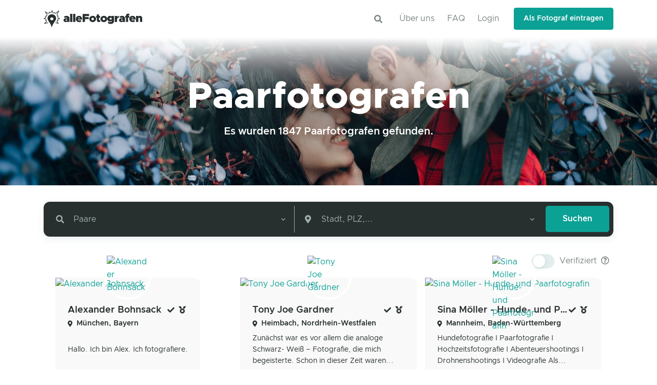

--- FILE ---
content_type: text/html; charset=utf-8
request_url: https://www.allefotografen.de/paarfotografen
body_size: 17658
content:
<!DOCTYPE html>
<html lang="de">
  <head>
    <meta charset="utf-8">
<title>Paarfotografen in der Nähe suchen, vergleichen und buchen</title>
<meta name="description" content="Suche die besten Paarfotografen in der Nähe und stöbere durch die Fotografenprofile. Vergleichen. Anfragen. Buchen. -&gt; Ganz einfach und unkompliziert!">
<meta name="twitter:image:src" content="https://www.allefotografen.de/assets/categories/paare/couple-3-large-06c2a3abb547b7b0ef0f1fcfa76e49ea272e9f316adbddd5e88d3f0f117f764a.jpg">
<meta name="twitter:site" content="@allefotografen">
<meta name="twitter:card" content="summary_large_image">
<meta name="twitter:title" content="Paarfotografen in der Nähe suchen, vergleichen und buchen">
<meta property="og:image" content="https://www.allefotografen.de/assets/categories/paare/couple-3-large-06c2a3abb547b7b0ef0f1fcfa76e49ea272e9f316adbddd5e88d3f0f117f764a.jpg">
<meta property="og:image:alt" content="Suche die besten Paarfotografen in der Nähe und stöbere durch die
                             Fotografenprofile. Vergleichen. Anfragen. Buchen. -&gt; Ganz einfach und unkompliziert!">
<meta property="og:image:type" content="image/jpg">
<meta property="og:image:width" content="1200">
<meta property="og:image:height" content="630">
<meta property="og:site_name" content="alleFotografen">
<meta property="og:type" content="website">
<meta property="og:title" content="Paarfotografen in der Nähe suchen, vergleichen und buchen">
<meta property="og:description" content="Suche die besten Paarfotografen in der Nähe und stöbere durch die
                             Fotografenprofile. Vergleichen. Anfragen. Buchen. -&gt; Ganz einfach und unkompliziert!">
<meta property="og:url" content="https://www.allefotografen.de/paarfotografen">
<meta name="viewport" content="width=device-width, initial-scale=1.0">
<meta name="robots" content="index, follow">
    <meta name="csrf-param" content="authenticity_token" />
<meta name="csrf-token" content="3Z3-FNBo2WKLKBAE-PyPrxf_1Y5j7pdC3fwBLyBFSjXJ7613kM98_CMWGPI0DysxFO0DnDu7AMdawkSK1z6_iw" />
    
    <meta name="theme-color" content="#F2F6F6" media="(prefers-color-scheme: light)">
    <meta name="theme-color" content="#282F2F" media="(prefers-color-scheme: dark)">

    <link rel="canonical" href="https://www.allefotografen.de/paarfotografen">


    <link rel="shortcut icon" type="image/x-icon" href="/assets/favicon-7a7fedf2c922eedcc6d99132d129340c0bb32bd5a75d9aa2ee0c2b037d33841b.ico" />
    <link rel="shortcut icon" type="image/svg+xml" href="/assets/favicon-7d2e0bdf4b047316f777ecc1df26611d86cc25e3d0206e0250f158dcec281338.svg" />
    <link rel="apple-touch-icon" type="image/png" href="/assets/apple-touch-icon-fb3174f7213eb42f4434670387f9734b408cfee2e40c85537233080d5bbf7f8b.png" sizes="180x180" />

    <link rel="preload" href="/assets/WOFF2/ClarityCity-ExtraBold-7723ee587c45d103e9b43a1edf6cf82b60dd1e24f4a6a149fb655c504b948a8f.woff2" as="font" type="font/woff2" crossorigin="anonymous">
    
    <link rel="stylesheet" media="all" href="/assets/vendor.index-b755e43c670d30cb5c393c1e0d1b769c93960f05cb9ae11b9d404d78be31aea9.css" data-turbo-track="reload" />
<link rel="stylesheet" media="all" href="/assets/application-09dc5ca54904f383f82c713c9155c60da8b5ff5a16508cb0d8f11f90821b3e9f.css" data-turbo-track="reload" />

    
    <script src="/vite/assets/application-CEYSYCi2.js" crossorigin="anonymous" type="module" data-turbo-track="reload"></script>

  </head>

  <body>
    <div class="flash-messages-wrap sticky-top" id="flash-messages"></div>

      <header class='header' data-aos-duration='300' data-aos='fade-down' id='header'>
<div class='header-section'>
<div class='container' id='logo-and-nav'>
<nav class='js-mega-menu navbar navbar-expand-lg'>
<div class='navbar-nav-wrap'>
<a class="navbar-brand" href="/"><img alt="alleFotografen - Fotografen in der Nähe finden" width="192" height="33" src="/assets/logos/logo-a58efa30352d765f04a9365a1fb5b3de05e47d4300f20feb3d46218bf1357412.svg" />
</a><div class='ml-auto text-center pr-3'>
<a class="btn btn-icon" role="button" href="/suche"><i class='fas fa-search search-slide-down-trigger-icon'></i>
</a></div>
<button aria-controls='nav-bar' aria-expanded='false' aria-label='Toggle navigation' class='navbar-toggler navbar-nav-wrap-toggler btn btn-icon btn-sm rounded-circle' data-target='#nav-bar' data-toggle='collapse' type='button'>
<span class='navbar-toggler-default'>
<svg height='14' viewbox='0 0 18 18' width='14' xmlns='http://www.w3.org/2000/svg'>
<path d='M17.4,6.2H0.6C0.3,6.2,0,5.9,0,5.5V4.1c0-0.4,0.3-0.7,0.6-0.7h16.9c0.3,0,0.6,0.3,0.6,0.7v1.4C18,5.9,17.7,6.2,17.4,6.2z M17.4,14.1H0.6c-0.3,0-0.6-0.3-0.6-0.7V12c0-0.4,0.3-0.7,0.6-0.7h16.9c0.3,0,0.6,0.3,0.6,0.7v1.4C18,13.7,17.7,14.1,17.4,14.1z' fill='currentColor'></path>
</svg>
</span>
<span class='navbar-toggler-toggled'>
<svg height='14' viewbox='0 0 18 18' width='14' xmlns='http://www.w3.org/2000/svg'>
<path d='M11.5,9.5l5-5c0.2-0.2,0.2-0.6-0.1-0.9l-1-1c-0.3-0.3-0.7-0.3-0.9-0.1l-5,5l-5-5C4.3,2.3,3.9,2.4,3.6,2.6l-1,1 C2.4,3.9,2.3,4.3,2.5,4.5l5,5l-5,5c-0.2,0.2-0.2,0.6,0.1,0.9l1,1c0.3,0.3,0.7,0.3,0.9,0.1l5-5l5,5c0.2,0.2,0.6,0.2,0.9-0.1l1-1 c0.3-0.3,0.3-0.7,0.1-0.9L11.5,9.5z' fill='currentColor'></path>
</svg>
</span>
</button>
<div class='collapse navbar-collapse flex-grow-0 navbar-nav-wrap-collapse' id='nav-bar'>
<div class='header-abs-top-inner'>
<ul class='navbar-nav header-navbar-nav float-right'>
<li class='navbar-nav-item'><a class="nav-link float-right" href="/info">Über uns</a></li>
<li class='navbar-nav-item'><a class="nav-link float-right" href="/faq">FAQ</a></li>
<li class='navbar-nav-item'><a class="nav-link float-right" data-method="get" href="/login">Login</a></li>
<li class='navbar-nav-last-item'>
<a class="btn btn-sm btn-primary transition-3d-hover" data-method="get" href="/signup">Als Fotograf eintragen</a>
</li>
</ul>
</div>
</div>
</div>
</nav>
</div>
</div>
</header>


    <main id="content" class="overflow-hidden background-main">
      <div class='modal fade' id='category-modal'>
<div class='modal-dialog modal-lg'>
<div class='modal-content'>
<div class='modal-top-cover bg-primary text-center'>
<figure class='position-absolute right-0 bottom-0 left-0'>
<h2 class='text-light'>Kategorie auswählen</h2>
<svg preserveaspectratio='none' viewbox='0 0 1920 100.1' x='0px' xmlns='http://www.w3.org/2000/svg' y='0px'>
<path d='M0,0c0,0,934.4,93.4,1920,0v100.1H0L0,0z' fill='#fff'></path>
</svg>
</figure>
</div>
<div class='modal-body px-8'>
<div class='py-2'>
<h3 class='h4 pl-1'>Häufige Kategorien</h3>
<div class='d-flex flex-wrap pt-1'>
<button class='btn btn-sm chip-padding btn-soft-primary btn-pill m-1 js-category-pill d-flex align-items-center' data-cat-slug='sportfotografen' data-dismiss='modal'>
<img class="avatar-img avatar-sm rounded-circle mr-2" alt="Sport" loading="lazy" src="/assets/categories_thumbs/sport-ccc5aff4460a543b9d057baf247c2cf05384abc9b8429be807b47879c3b774c7.jpg" />
Sport
</button>
<button class='btn btn-sm chip-padding btn-soft-primary btn-pill m-1 js-category-pill d-flex align-items-center' data-cat-slug='portraitfotografen' data-dismiss='modal'>
<img class="avatar-img avatar-sm rounded-circle mr-2" alt="Portrait" loading="lazy" src="/assets/categories_thumbs/portrait-84d69b8e8bba820eee04fa0b0cce77c0127f7d7a2496c81cff3b41cf3e7b7e9c.jpg" />
Portrait
</button>
<button class='btn btn-sm chip-padding btn-soft-primary btn-pill m-1 js-category-pill d-flex align-items-center' data-cat-slug='hochzeitsfotografen' data-dismiss='modal'>
<img class="avatar-img avatar-sm rounded-circle mr-2" alt="Hochzeit" loading="lazy" src="/assets/categories_thumbs/hochzeit-35e702119ed35b436237523b8e5f065a09040e5b82ebc1f01eaabbac73afd18f.jpg" />
Hochzeit
</button>
<button class='btn btn-sm chip-padding btn-soft-primary btn-pill m-1 js-category-pill d-flex align-items-center' data-cat-slug='babyfotografen' data-dismiss='modal'>
<img class="avatar-img avatar-sm rounded-circle mr-2" alt="Schwangerschaft &amp; Baby" loading="lazy" src="/assets/categories_thumbs/schwangerschaft-baby-48df784a956e2789861e437f9640865602ef1fcea64b9229764de99b1448b9cb.jpg" />
Schwangerschaft &amp; Baby
</button>
</div>
</div>
<hr class='mb-4'>
<div class='py-2'>
<h4 class='pl-1'>Shootings</h4>
<div class='d-flex flex-wrap'>
<button class='btn btn-sm chip-padding btn-soft-secondary btn-pill m-1 js-category-pill d-flex align-items-center' data-cat-slug='tierfotografen' data-dismiss='modal'>
<img class="avatar-img avatar-sm rounded-circle mr-2" alt="Tierfotografie" loading="lazy" src="/assets/categories_thumbs/tierfotografie-956afb9cef7d278bf7b68da9eb6f7597bd8b8b17b614db3d9d81350de4e9abc0.jpg" />
Tierfotografie
</button>
<button class='btn btn-sm chip-padding btn-soft-secondary btn-pill m-1 js-category-pill d-flex align-items-center' data-cat-slug='portraitfotografen' data-dismiss='modal'>
<img class="avatar-img avatar-sm rounded-circle mr-2" alt="Portrait" loading="lazy" src="/assets/categories_thumbs/portrait-84d69b8e8bba820eee04fa0b0cce77c0127f7d7a2496c81cff3b41cf3e7b7e9c.jpg" />
Portrait
</button>
<button class='btn btn-sm chip-padding btn-soft-secondary btn-pill m-1 js-category-pill d-flex align-items-center' data-cat-slug='paarfotografen' data-dismiss='modal'>
<img class="avatar-img avatar-sm rounded-circle mr-2" alt="Paare" loading="lazy" src="/assets/categories_thumbs/paare-36a35215e72937c3bb5ed203a39c7c391923233890baebad5d7d673b181ad298.jpg" />
Paare
</button>
<button class='btn btn-sm chip-padding btn-soft-secondary btn-pill m-1 js-category-pill d-flex align-items-center' data-cat-slug='modefotografen' data-dismiss='modal'>
<img class="avatar-img avatar-sm rounded-circle mr-2" alt="Mode/Fashion" loading="lazy" src="/assets/categories_thumbs/mode-fashion-349b18d22b7c3b71932d35f68e6fae4ea60156a65a5f7ceb9cfd4cfef937ce3f.jpg" />
Mode/Fashion
</button>
<button class='btn btn-sm chip-padding btn-soft-secondary btn-pill m-1 js-category-pill d-flex align-items-center' data-cat-slug='luftbildfotografen' data-dismiss='modal'>
<img class="avatar-img avatar-sm rounded-circle mr-2" alt="Luftbild/Drohne" loading="lazy" src="/assets/categories_thumbs/luftbild-drohne-e572843d157999a4593f1ba2a2f7c91a916a7b26ffe4c3ebbda1f26888b84bc2.jpg" />
Luftbild/Drohne
</button>
<button class='btn btn-sm chip-padding btn-soft-secondary btn-pill m-1 js-category-pill d-flex align-items-center' data-cat-slug='kinderfotografen' data-dismiss='modal'>
<img class="avatar-img avatar-sm rounded-circle mr-2" alt="Kinder" loading="lazy" src="/assets/categories_thumbs/kinder-7b20529437bf365018a425d8ee52a0457212368fa518a780a3579edb4ae3f45b.jpg" />
Kinder
</button>
<button class='btn btn-sm chip-padding btn-soft-secondary btn-pill m-1 js-category-pill d-flex align-items-center' data-cat-slug='familienfotografen' data-dismiss='modal'>
<img class="avatar-img avatar-sm rounded-circle mr-2" alt="Familie" loading="lazy" src="/assets/categories_thumbs/familie-4fae2bdacf0b6aa40a252faf6380cd026ebe5f76d579eea84df3cf8d6bd6d68c.jpg" />
Familie
</button>
<button class='btn btn-sm chip-padding btn-soft-secondary btn-pill m-1 js-category-pill d-flex align-items-center' data-cat-slug='babyfotografen' data-dismiss='modal'>
<img class="avatar-img avatar-sm rounded-circle mr-2" alt="Schwangerschaft &amp; Baby" loading="lazy" src="/assets/categories_thumbs/schwangerschaft-baby-48df784a956e2789861e437f9640865602ef1fcea64b9229764de99b1448b9cb.jpg" />
Schwangerschaft &amp; Baby
</button>
<button class='btn btn-sm chip-padding btn-soft-secondary btn-pill m-1 js-category-pill d-flex align-items-center' data-cat-slug='aktfotografen' data-dismiss='modal'>
<img class="avatar-img avatar-sm rounded-circle mr-2" alt="Akt" loading="lazy" src="/assets/categories_thumbs/akt-121cbc44b39e8305793de0d26ce869b0b9a7115d6e91ca37854aafec9396f954.jpg" />
Akt
</button>
</div>
</div>
<div class='py-2'>
<h4 class='pl-1'>Veranstaltungen</h4>
<div class='d-flex flex-wrap'>
<button class='btn btn-sm chip-padding btn-soft-secondary btn-pill m-1 js-category-pill d-flex align-items-center' data-cat-slug='sportfotografen' data-dismiss='modal'>
<img class="avatar-img avatar-sm rounded-circle mr-2" alt="Sport" loading="lazy" src="/assets/categories_thumbs/sport-ccc5aff4460a543b9d057baf247c2cf05384abc9b8429be807b47879c3b774c7.jpg" />
Sport
</button>
<button class='btn btn-sm chip-padding btn-soft-secondary btn-pill m-1 js-category-pill d-flex align-items-center' data-cat-slug='konzertfotografen' data-dismiss='modal'>
<img class="avatar-img avatar-sm rounded-circle mr-2" alt="Konzerte" loading="lazy" src="/assets/categories_thumbs/konzerte-b1a055b44c96f7e212d79f0cc8c890e8e05b9fca376fac02a324208a6817028e.jpg" />
Konzerte
</button>
<button class='btn btn-sm chip-padding btn-soft-secondary btn-pill m-1 js-category-pill d-flex align-items-center' data-cat-slug='konfirmationsfotografen' data-dismiss='modal'>
<img class="avatar-img avatar-sm rounded-circle mr-2" alt="Konfirmation" loading="lazy" src="/assets/categories_thumbs/konfirmation-c9960d7af1d49c988e0c5c04d6cad7a2b15a7812262ddce9304b7b8e48d57c2e.jpg" />
Konfirmation
</button>
<button class='btn btn-sm chip-padding btn-soft-secondary btn-pill m-1 js-category-pill d-flex align-items-center' data-cat-slug='hochzeitsfotografen' data-dismiss='modal'>
<img class="avatar-img avatar-sm rounded-circle mr-2" alt="Hochzeit" loading="lazy" src="/assets/categories_thumbs/hochzeit-35e702119ed35b436237523b8e5f065a09040e5b82ebc1f01eaabbac73afd18f.jpg" />
Hochzeit
</button>
<button class='btn btn-sm chip-padding btn-soft-secondary btn-pill m-1 js-category-pill d-flex align-items-center' data-cat-slug='abiballfotografen' data-dismiss='modal'>
<img class="avatar-img avatar-sm rounded-circle mr-2" alt="Abiball" loading="lazy" src="/assets/categories_thumbs/abiball-00175b47263d4fe3b1cea34e165afdc237e20ee5bf11c643e8d2176995115088.jpg" />
Abiball
</button>
<button class='btn btn-sm chip-padding btn-soft-secondary btn-pill m-1 js-category-pill d-flex align-items-center' data-cat-slug='kita-und-schulfotografen' data-dismiss='modal'>
<img class="avatar-img avatar-sm rounded-circle mr-2" alt="Schule/Kita" loading="lazy" src="/assets/categories_thumbs/schule-kita-78360b877bf2d1a024f9c0f3fc13f2e3ba7c5a6e266f1f7e0e7e40d731f5e7f4.jpg" />
Schule/Kita
</button>
</div>
</div>
<div class='py-2'>
<h4 class='pl-1'>Business</h4>
<div class='d-flex flex-wrap'>
<button class='btn btn-sm chip-padding btn-soft-secondary btn-pill m-1 js-category-pill d-flex align-items-center' data-cat-slug='passbildfotografen' data-dismiss='modal'>
<img class="avatar-img avatar-sm rounded-circle mr-2" alt="Passbilder" loading="lazy" src="/assets/categories_thumbs/passbilder-0eb2f89e2f6960ed928f7f75b98690071e88a714004744081dd38a68fb8e1656.jpg" />
Passbilder
</button>
<button class='btn btn-sm chip-padding btn-soft-secondary btn-pill m-1 js-category-pill d-flex align-items-center' data-cat-slug='werbefotografen' data-dismiss='modal'>
<img class="avatar-img avatar-sm rounded-circle mr-2" alt="Produkte und Werbung" loading="lazy" src="/assets/categories_thumbs/produkte-und-werbung-56f113c6936f1a2fc98aa63806a44feeaca167bdfcd0dd6573d021f1b575dfc7.jpg" />
Produkte und Werbung
</button>
<button class='btn btn-sm chip-padding btn-soft-secondary btn-pill m-1 js-category-pill d-flex align-items-center' data-cat-slug='stockfotografen' data-dismiss='modal'>
<img class="avatar-img avatar-sm rounded-circle mr-2" alt="Stock" loading="lazy" src="/assets/categories_thumbs/stock-0445dd16ac9f7d48fbe757281f84b94020286489efbf4f43d916d5e2011db4c5.jpg" />
Stock
</button>
<button class='btn btn-sm chip-padding btn-soft-secondary btn-pill m-1 js-category-pill d-flex align-items-center' data-cat-slug='pressefotografen' data-dismiss='modal'>
<img class="avatar-img avatar-sm rounded-circle mr-2" alt="Presse" loading="lazy" src="/assets/categories_thumbs/presse-adc64fc489c84c2961ca7dcaf9c3a69d601ec46e46f35900ee0503a5e25738b5.jpg" />
Presse
</button>
<button class='btn btn-sm chip-padding btn-soft-secondary btn-pill m-1 js-category-pill d-flex align-items-center' data-cat-slug='imagefotografen' data-dismiss='modal'>
<img class="avatar-img avatar-sm rounded-circle mr-2" alt="Imagefotos" loading="lazy" src="/assets/categories_thumbs/imagefotos-b11df5f7ed1fbb9b5d9299b2e06ab19c54ab7a8003f58ee3005a401a51509746.jpg" />
Imagefotos
</button>
<button class='btn btn-sm chip-padding btn-soft-secondary btn-pill m-1 js-category-pill d-flex align-items-center' data-cat-slug='bewerbungsfotografen' data-dismiss='modal'>
<img class="avatar-img avatar-sm rounded-circle mr-2" alt="Bewerbung" loading="lazy" src="/assets/categories_thumbs/bewerbung-8e660a9a277186c7505877e4c63eaf3a1c04533b5387d3866f6baf89ec95edbc.jpg" />
Bewerbung
</button>
</div>
</div>
<div class='overflow-hidden my-3'>
<div class='btn btn-xs btn-no-focus btn-ghost-primary' data-target='#more' data-toggle='collapse'>
<i class='fas fa-plus mr-1'></i>
Mehr Anzeigen
</div>
</div>
<div class='collapse' id='more'>
<h4 class='pl-1'>Weitere</h4>
<div class='d-flex flex-wrap py-2'>
<button class='btn btn-sm chip-padding btn-soft-secondary btn-pill m-1 js-category-pill d-flex align-items-center' data-cat-slug='pferdefotografen' data-dismiss='modal'>
<img class="avatar-img avatar-sm rounded-circle mr-2" alt="Pferde" loading="lazy" src="/assets/categories_thumbs/pferde-d712dfc45043e8aaa0e435507eba4b84730e942701c8520fe8e2a322b40b9c44.jpg" />
Pferde
</button>
<button class='btn btn-sm chip-padding btn-soft-secondary btn-pill m-1 js-category-pill d-flex align-items-center' data-cat-slug='landschaftsfotografen' data-dismiss='modal'>
<img class="avatar-img avatar-sm rounded-circle mr-2" alt="Landschaft/Natur" loading="lazy" src="/assets/categories_thumbs/landschaft-natur-5d57f97aa347387a92e7a2b903c08ee4fb72e2334da6a8b9a57190f44f49f87f.jpg" />
Landschaft/Natur
</button>
<button class='btn btn-sm chip-padding btn-soft-secondary btn-pill m-1 js-category-pill d-flex align-items-center' data-cat-slug='kunstfotografen' data-dismiss='modal'>
<img class="avatar-img avatar-sm rounded-circle mr-2" alt="Kunst" loading="lazy" src="/assets/categories_thumbs/kunst-db01e3dd55b2cee398d88768df2cae0e83e60ab45d9887505482db28b0c3ac2d.jpg" />
Kunst
</button>
<button class='btn btn-sm chip-padding btn-soft-secondary btn-pill m-1 js-category-pill d-flex align-items-center' data-cat-slug='interiorfotografen' data-dismiss='modal'>
<img class="avatar-img avatar-sm rounded-circle mr-2" alt="Interior" loading="lazy" src="/assets/categories_thumbs/interior-9931ec8caaf3089e31e44a137c74d8cd88a3e4386ebcba73f3884ec5bbc57a8f.jpg" />
Interior
</button>
<button class='btn btn-sm chip-padding btn-soft-secondary btn-pill m-1 js-category-pill d-flex align-items-center' data-cat-slug='industriefotografen' data-dismiss='modal'>
<img class="avatar-img avatar-sm rounded-circle mr-2" alt="Industrie" loading="lazy" src="/assets/categories_thumbs/industrie-3907a908c6ff2e0e46f53d4004da51bc4df5be56d7bcdcb615ce85cd663d4439.jpg" />
Industrie
</button>
<button class='btn btn-sm chip-padding btn-soft-secondary btn-pill m-1 js-category-pill d-flex align-items-center' data-cat-slug='hundefotografen' data-dismiss='modal'>
<img class="avatar-img avatar-sm rounded-circle mr-2" alt="Hunde" loading="lazy" src="/assets/categories_thumbs/hunde-3abb31ba6ca31aa520e041a72907dd9bf66ba949cdeddf35dbd136eba190048f.jpg" />
Hunde
</button>
<button class='btn btn-sm chip-padding btn-soft-secondary btn-pill m-1 js-category-pill d-flex align-items-center' data-cat-slug='foodfotografen' data-dismiss='modal'>
<img class="avatar-img avatar-sm rounded-circle mr-2" alt="Food" loading="lazy" src="/assets/categories_thumbs/food-323f8bcbc2ea7e252b30ba9a41d32379a951cea127af1027cd1481cde41254d2.jpg" />
Food
</button>
<button class='btn btn-sm chip-padding btn-soft-secondary btn-pill m-1 js-category-pill d-flex align-items-center' data-cat-slug='fahrzeugfotografen' data-dismiss='modal'>
<img class="avatar-img avatar-sm rounded-circle mr-2" alt="Fahrzeuge" loading="lazy" src="/assets/categories_thumbs/fahrzeuge-c6e33cbcba01c328ee975c9d1d767f0f76f5ac0de2e7ad8e90287370b7d7b7e2.jpg" />
Fahrzeuge
</button>
<button class='btn btn-sm chip-padding btn-soft-secondary btn-pill m-1 js-category-pill d-flex align-items-center' data-cat-slug='beautyfotografen' data-dismiss='modal'>
<img class="avatar-img avatar-sm rounded-circle mr-2" alt="Beauty" loading="lazy" src="/assets/categories_thumbs/beauty-fd81ef67a6345d9821992e81229b45c92c873572714438dd3daeefcd618b8392.jpg" />
Beauty
</button>
<button class='btn btn-sm chip-padding btn-soft-secondary btn-pill m-1 js-category-pill d-flex align-items-center' data-cat-slug='architekturfotografen' data-dismiss='modal'>
<img class="avatar-img avatar-sm rounded-circle mr-2" alt="Architektur" loading="lazy" src="/assets/categories_thumbs/architektur-d5b1c5ff70a40365c22af7397f0329d3c6b2009978b0e84678b96336978c6176.jpg" />
Architektur
</button>
</div>
</div>
</div>
<div class='modal-footer'>
<button class='btn btn-ghost-secondary js-category-pill' data-cat-name='' data-dismiss='modal'>
<i class='fas fa-times mr-1'></i>
Kategorie abwählen
</button>
<button class='btn btn-primary' data-dismiss='modal' type='button'>Schließen</button>
</div>
</div>
</div>
</div>

<div class='clearfix'>
<div class='dzsparallaxer auto-init height-is-based-on-content use-loading mode-scroll' data-options='{direction: &quot;normal&quot;}'>
<div class='divimage dzsparallaxer--target' style='height: 130%; background-image: url(/assets/categories/paare/couple-3-large-06c2a3abb547b7b0ef0f1fcfa76e49ea272e9f316adbddd5e88d3f0f117f764a.jpg)'></div>
<div class='d-md-flex space-3 space-md-0 gradient-y-overlay-lg-fade'>
<div class='container d-md-flex justify-content-md-center align-items-md-center flex-md-column vh-md-40 text-center gradient-xy-dark'>
<h1 class='display-3 font-weight-bolder text-white' data-aos-duration='300' data-aos='fade-up'>Paarfotografen</h1>
<p class='lead font-weight-bold text-white' data-aos-delay='50' data-aos-duration='300' data-aos='fade-up'>Es wurden 1847 Paarfotografen gefunden.</p>
</div>
</div>
</div>
</div>
<div class='container mt-5'>
<div class='search-form' data-aos-delay='150' data-aos-duration='300' data-aos='fade-up'>
<form action="/suche" accept-charset="UTF-8" method="get"><div class='card p-2 mb-3 bg-dark'>
<div class='form-row input-group-borderless'>
<div class='col-sm mb-2 mb-md-0'>
<div class='input-group input-group-merge input-group-borderless' data-target='#category-modal' data-toggle='modal'>
<div class='input-group-prepend'>
<div class='input-group-text'>
<i class='fas fa-search'></i>
</div>
</div>
<select name="category" id="category-select" class="js-custom-select form-control" data-hs-select2-options="{&quot;placeholder&quot;:&quot;Kategorie...&quot;,&quot;customClass&quot;:&quot;custom-select select-dark-style&quot;,&quot;dropdownCssClass&quot;:&quot;category-dropdown&quot;}"><optgroup label=""><option value="">keine</option></optgroup><optgroup label="Shootings"><option value="tierfotografen">Tierfotografie</option>
<option value="portraitfotografen">Portrait</option>
<option selected="selected" value="paarfotografen">Paare</option>
<option value="modefotografen">Mode/Fashion</option>
<option value="luftbildfotografen">Luftbild/Drohne</option>
<option value="kinderfotografen">Kinder</option>
<option value="familienfotografen">Familie</option>
<option value="babyfotografen">Schwangerschaft &amp; Baby</option>
<option value="aktfotografen">Akt</option></optgroup><optgroup label="Veranstaltungen"><option value="sportfotografen">Sport</option>
<option value="konzertfotografen">Konzerte</option>
<option value="konfirmationsfotografen">Konfirmation</option>
<option value="hochzeitsfotografen">Hochzeit</option>
<option value="abiballfotografen">Abiball</option>
<option value="kita-und-schulfotografen">Schule/Kita</option></optgroup><optgroup label="Business"><option value="passbildfotografen">Passbilder</option>
<option value="werbefotografen">Produkte und Werbung</option>
<option value="stockfotografen">Stock</option>
<option value="pressefotografen">Presse</option>
<option value="imagefotografen">Imagefotos</option>
<option value="bewerbungsfotografen">Bewerbung</option></optgroup><optgroup label="Weitere"><option value="pferdefotografen">Pferde</option>
<option value="landschaftsfotografen">Landschaft/Natur</option>
<option value="kunstfotografen">Kunst</option>
<option value="interiorfotografen">Interior</option>
<option value="industriefotografen">Industrie</option>
<option value="hundefotografen">Hunde</option>
<option value="foodfotografen">Food</option>
<option value="fahrzeugfotografen">Fahrzeuge</option>
<option value="beautyfotografen">Beauty</option>
<option value="architekturfotografen">Architektur</option></optgroup></select>
</div>
</div>
<div class='col-sm d-sm-none'>
<hr class='my-0 border-gray-500'>
</div>
<div class='col-sm column-divider-sm mb-2 mb-md-0 border-gray-500'>
<div class='input-group input-group-merge input-group-borderless'>
<div class='input-group-prepend'>
<div class='input-group-text'>
<i class='fas fa-map-marker-alt'></i>
</div>
</div>
<select name="address" id="address" class="js-location-select form-control"></select>
</div>
</div>
<div class='col-md-auto'>
<input type="submit" value="Suchen" class="btn btn-block btn-primary px-5" data-disable-with="Suchen" />
</div>
</div>
</div>
</form>
</div>
<div class='space-bottom-2 mt-5'>
<div class='row align-items-sm-center mb-3 no-gutters'>
<div class='col'></div>
<div class='d-md-flex align-items-center'>
<div class='toggle d-flex align-items-center'>
<label class='toggle-switch d-flex align-items-center' for='verified-only-switch'>
<input class='toggle-switch-input' id='verified-only-switch' type='checkbox'>
<span class='toggle-switch-label'>
<span class='toggle-switch-indicator'></span>
</span>
<span class='toggle-switch-content'>
<span class='d-block mr-2'>
Verifiziert
<i class='far fa-question-circle text-body ml-1' data-original-title='Die Echtheit der Profile wurde durch ein Ausweisdokument des Fotografens überprüft.' data-placement='top' data-toggle='tooltip'></i>
</span>
</span>
</label>
</div>
</div>
</div>

<div class='container row no-gutters'>
<div class='js-profile col-sm-6 col-lg-4 px-2 mb-3 display-sm-flex align-self-stretch verified' data-aos-delay='0' data-aos-duration='250' data-aos='fade-up'>
<div class='card bg-lighter card-hover-shadow transition-3d-hover shadow-none'>
<a href='https://www.allefotografen.de/alexander-gschmeissner'>
<img class="card-img-top" width="360" height="240" alt="Alexander Bohnsack" loading="lazy" src="https://cdn1.allefotografen.de/uploads/alfprod/image/image_uploader/11361/profile_card_20200826-IMG_3254_Kopie.jpg" />
</a>
<span class='avatar avatar-xl avatar-circle avatar-border-xl mx-auto mt-n10 p-0'>
<a href='https://www.allefotografen.de/alexander-gschmeissner'>
<img class="avatar-img w-100" width="128" height="128" alt="Alexander Bohnsack" loading="lazy" src="https://cdn1.allefotografen.de/uploads/alfprod/image/image_uploader/11387/thumb_IMG_9654.JPEG" />
</a>
</span>
<div class='card-body pt-2 d-flex flex-column'>
<div class='d-flex flex-row'>
<a class='text-truncate' href='https://www.allefotografen.de/alexander-gschmeissner'>
<h4 class='card-title text-truncate transition-3d-hover'>
Alexander Bohnsack
</h4>
</a>
<div class='ml-auto align-self-center text-nowrap'>
<i class='fas fa-sm fa-check text-dark mr-1' data-original-title='verifizierter Fotograf' data-placement='top' data-toggle='tooltip'></i>
<i class='fas fa-sm fa-medal text-dark mr-1' data-original-title='über 37 Jahre Erfahrung' data-placement='top' data-toggle='tooltip'></i>
</div>
</div>
<div class='d-flex mb-2 mt-1'>
<i class='fas fa-xs fa-map-marker-alt text-dark mt-1 mr-2'></i>
<h6 class='h6 mb-0 align-self-center'><a class="text-dark font-weight-bold" title="Weitere Fotografen in der Nähe von München, Bayern ansehen" href="https://www.allefotografen.de/fotografen-in-muenchen">München, Bayern</a></h6>
</div>
<p class='card-text font-size-1 text-dark my-1 mt-auto'>
Hallo. Ich bin Alex. Ich fotografiere. 
</p>
<a class='mt-auto' href='https://www.allefotografen.de/alexander-gschmeissner' title='Schaue dir das Profil von Alexander Bohnsack an.'>
<small class='text-dark font-weight-bold text-hover-primary'>
Portfolio ansehen
<i class='fas fa-angle-right fa-sm ml-1'></i>
</small>
</a>
</div>
</div>
</div>

<div class='js-profile col-sm-6 col-lg-4 px-2 mb-3 display-sm-flex align-self-stretch verified' data-aos-delay='50' data-aos-duration='250' data-aos='fade-up'>
<div class='card bg-lighter card-hover-shadow transition-3d-hover shadow-none'>
<a href='https://www.allefotografen.de/tony-joe-gardner'>
<img class="card-img-top" width="360" height="240" alt="Tony Joe Gardner" loading="lazy" src="https://cdn1.allefotografen.de/uploads/alfprod/image/image_uploader/9672/profile_card_Heimbach.jpeg" />
</a>
<span class='avatar avatar-xl avatar-circle avatar-border-xl mx-auto mt-n10 p-0'>
<a href='https://www.allefotografen.de/tony-joe-gardner'>
<img class="avatar-img w-100" width="128" height="128" alt="Tony Joe Gardner" loading="lazy" src="https://cdn1.allefotografen.de/uploads/alfprod/image/image_uploader/9671/thumb_TJ-Portrait.jpg" />
</a>
</span>
<div class='card-body pt-2 d-flex flex-column'>
<div class='d-flex flex-row'>
<a class='text-truncate' href='https://www.allefotografen.de/tony-joe-gardner'>
<h4 class='card-title text-truncate transition-3d-hover'>
Tony Joe Gardner
</h4>
</a>
<div class='ml-auto align-self-center text-nowrap'>
<i class='fas fa-sm fa-check text-dark mr-1' data-original-title='verifizierter Fotograf' data-placement='top' data-toggle='tooltip'></i>
<i class='fas fa-sm fa-medal text-dark mr-1' data-original-title='über 47 Jahre Erfahrung' data-placement='top' data-toggle='tooltip'></i>
</div>
</div>
<div class='d-flex mb-2 mt-1'>
<i class='fas fa-xs fa-map-marker-alt text-dark mt-1 mr-2'></i>
<h6 class='h6 mb-0 align-self-center'>Heimbach, Nordrhein-Westfalen</h6>
</div>
<p class='card-text font-size-1 text-dark my-1 mt-auto'>
Zunächst war es vor allem die analoge Schwarz- Weiß – Fotografie, die mich begeisterte. Schon in dieser Zeit waren...
</p>
<a class='mt-auto' href='https://www.allefotografen.de/tony-joe-gardner' title='Schaue dir das Profil von Tony Joe Gardner an.'>
<small class='text-dark font-weight-bold text-hover-primary'>
Portfolio ansehen
<i class='fas fa-angle-right fa-sm ml-1'></i>
</small>
</a>
</div>
</div>
</div>

<div class='js-profile col-sm-6 col-lg-4 px-2 mb-3 display-sm-flex align-self-stretch verified' data-aos-delay='100' data-aos-duration='250' data-aos='fade-up'>
<div class='card bg-lighter card-hover-shadow transition-3d-hover shadow-none'>
<a href='https://www.allefotografen.de/sina-moeller-hunde-und-paarfotografin'>
<img class="card-img-top" width="360" height="240" alt="Sina Möller - Hunde- und Paarfotografin" loading="lazy" src="https://cdn1.allefotografen.de/uploads/alfprod/image/image_uploader/103494/profile_card_035A0002-2.jpg" />
</a>
<span class='avatar avatar-xl avatar-circle avatar-border-xl mx-auto mt-n10 p-0'>
<a href='https://www.allefotografen.de/sina-moeller-hunde-und-paarfotografin'>
<img class="avatar-img w-100" width="128" height="128" alt="Sina Möller - Hunde- und Paarfotografin" loading="lazy" src="https://cdn1.allefotografen.de/uploads/alfprod/image/image_uploader/103493/thumb_7Q2A4824-2.jpg" />
</a>
</span>
<div class='card-body pt-2 d-flex flex-column'>
<div class='d-flex flex-row'>
<a class='text-truncate' href='https://www.allefotografen.de/sina-moeller-hunde-und-paarfotografin'>
<h4 class='card-title text-truncate transition-3d-hover'>
Sina Möller - Hunde- und Paarfotografin
</h4>
</a>
<div class='ml-auto align-self-center text-nowrap'>
<i class='fas fa-sm fa-check text-dark mr-1' data-original-title='verifizierte Fotografin' data-placement='top' data-toggle='tooltip'></i>
<i class='fas fa-sm fa-medal text-dark mr-1' data-original-title='über 10 Jahre Erfahrung' data-placement='top' data-toggle='tooltip'></i>
</div>
</div>
<div class='d-flex mb-2 mt-1'>
<i class='fas fa-xs fa-map-marker-alt text-dark mt-1 mr-2'></i>
<h6 class='h6 mb-0 align-self-center'><a class="text-dark font-weight-bold" title="Weitere Fotografen in der Nähe von Mannheim, Baden-Württemberg ansehen" href="https://www.allefotografen.de/fotografen-in-mannheim">Mannheim, Baden-Württemberg</a></h6>
</div>
<p class='card-text font-size-1 text-dark my-1 mt-auto'>
Hundefotografie I Paarfotografie I Hochzeitsfotografie I Abenteuershootings I Drohnenshootings I Videografie

Als...
</p>
<a class='mt-auto' href='https://www.allefotografen.de/sina-moeller-hunde-und-paarfotografin' title='Schaue dir das Profil von Sina Möller - Hunde- und Paarfotografin an.'>
<small class='text-dark font-weight-bold text-hover-primary'>
Portfolio ansehen
<i class='fas fa-angle-right fa-sm ml-1'></i>
</small>
</a>
</div>
</div>
</div>

<div class='js-profile col-sm-6 col-lg-4 px-2 mb-3 display-sm-flex align-self-stretch verified' data-aos-delay='0' data-aos-duration='250' data-aos='fade-up'>
<div class='card bg-lighter card-hover-shadow transition-3d-hover shadow-none'>
<a href='https://www.allefotografen.de/bastian-suenkel'>
<img class="card-img-top" width="360" height="240" alt="Bastian Sünkel" loading="lazy" src="https://cdn1.allefotografen.de/uploads/alfprod/image/image_uploader/113919/profile_card_IMG_0453.JPG" />
</a>
<span class='avatar avatar-xl avatar-circle avatar-border-xl mx-auto mt-n10 p-0'>
<a href='https://www.allefotografen.de/bastian-suenkel'>
<img class="avatar-img w-100" width="128" height="128" alt="Bastian Sünkel" loading="lazy" src="https://cdn1.allefotografen.de/uploads/alfprod/image/image_uploader/113918/thumb_IMG-20250201-WA0040.jpg" />
</a>
</span>
<div class='card-body pt-2 d-flex flex-column'>
<div class='d-flex flex-row'>
<a class='text-truncate' href='https://www.allefotografen.de/bastian-suenkel'>
<h4 class='card-title text-truncate transition-3d-hover'>
Bastian Sünkel
</h4>
</a>
<div class='ml-auto align-self-center text-nowrap'>
<i class='fas fa-sm fa-check text-dark mr-1' data-original-title='verifizierter Fotograf' data-placement='top' data-toggle='tooltip'></i>
<i class='fas fa-sm fa-medal text-dark mr-1' data-original-title='über 20 Jahre Erfahrung' data-placement='top' data-toggle='tooltip'></i>
</div>
</div>
<div class='d-flex mb-2 mt-1'>
<i class='fas fa-xs fa-map-marker-alt text-dark mt-1 mr-2'></i>
<h6 class='h6 mb-0 align-self-center'><a class="text-dark font-weight-bold" title="Weitere Fotografen in der Nähe von Bamberg, Bayern ansehen" href="https://www.allefotografen.de/fotografen-in-bamberg">Bamberg, Bayern</a></h6>
</div>
<p class='card-text font-size-1 text-dark my-1 mt-auto'>
Bastian Sünkel ist fest angestellter Reporter und freier Foto-Journalist in Oberfranken im Raum Bamberg, Coburg,...
</p>
<a class='mt-auto' href='https://www.allefotografen.de/bastian-suenkel' title='Schaue dir das Profil von Bastian Sünkel an.'>
<small class='text-dark font-weight-bold text-hover-primary'>
Portfolio ansehen
<i class='fas fa-angle-right fa-sm ml-1'></i>
</small>
</a>
</div>
</div>
</div>

<div class='js-profile col-sm-6 col-lg-4 px-2 mb-3 display-sm-flex align-self-stretch verified' data-aos-delay='50' data-aos-duration='250' data-aos='fade-up'>
<div class='card bg-lighter card-hover-shadow transition-3d-hover shadow-none'>
<a href='https://www.allefotografen.de/my-content-production'>
<img class="card-img-top" width="360" height="240" alt="MY | Content Production" loading="lazy" src="https://cdn1.allefotografen.de/uploads/alfprod/image/image_uploader/85490/profile_card_DSC02969.JPEG" />
</a>
<span class='avatar avatar-xl avatar-circle avatar-border-xl mx-auto mt-n10 p-0'>
<a href='https://www.allefotografen.de/my-content-production'>
<img class="avatar-img w-100" width="128" height="128" alt="MY | Content Production" loading="lazy" src="https://cdn1.allefotografen.de/uploads/alfprod/image/image_uploader/85418/thumb_57E78157-12FC-416B-8A7F-0DD049AC79F0.jpeg" />
</a>
</span>
<div class='card-body pt-2 d-flex flex-column'>
<div class='d-flex flex-row'>
<a class='text-truncate' href='https://www.allefotografen.de/my-content-production'>
<h4 class='card-title text-truncate transition-3d-hover'>
MY | Content Production
</h4>
</a>
<div class='ml-auto align-self-center text-nowrap'>
<i class='fas fa-sm fa-check text-dark mr-1' data-original-title='verifizierter Fotograf' data-placement='top' data-toggle='tooltip'></i>
<i class='fas fa-sm fa-medal text-dark mr-1' data-original-title='über 13 Jahre Erfahrung' data-placement='top' data-toggle='tooltip'></i>
</div>
</div>
<div class='d-flex mb-2 mt-1'>
<i class='fas fa-xs fa-map-marker-alt text-dark mt-1 mr-2'></i>
<h6 class='h6 mb-0 align-self-center'><a class="text-dark font-weight-bold" title="Weitere Fotografen in der Nähe von Düsseldorf, North Rhine-Westphalia ansehen" href="https://www.allefotografen.de/fotografen-in-duesseldorf">Düsseldorf, North Rhine-Westphalia</a></h6>
</div>
<p class='card-text font-size-1 text-dark my-1 mt-auto'>
Dein perfekter Auftritt ist mein Motto - egal ob im Business-Kontext, Single- oder Paarshooting, auf Firmen- oder...
</p>
<a class='mt-auto' href='https://www.allefotografen.de/my-content-production' title='Schaue dir das Profil von MY | Content Production an.'>
<small class='text-dark font-weight-bold text-hover-primary'>
Portfolio ansehen
<i class='fas fa-angle-right fa-sm ml-1'></i>
</small>
</a>
</div>
</div>
</div>

<div class='js-profile col-sm-6 col-lg-4 px-2 mb-3 display-sm-flex align-self-stretch verified' data-aos-delay='100' data-aos-duration='250' data-aos='fade-up'>
<div class='card bg-lighter card-hover-shadow transition-3d-hover shadow-none'>
<a href='https://www.allefotografen.de/stefan-broeker'>
<img class="card-img-top" width="360" height="240" alt="SteFan Bröker" loading="lazy" src="https://cdn1.allefotografen.de/uploads/alfprod/image/image_uploader/16875/profile_card_A_M_-_18.jpg" />
</a>
<span class='avatar avatar-xl avatar-circle avatar-border-xl mx-auto mt-n10 p-0'>
<a href='https://www.allefotografen.de/stefan-broeker'>
<img class="avatar-img w-100" width="128" height="128" alt="SteFan Bröker" loading="lazy" src="https://cdn1.allefotografen.de/uploads/alfprod/image/image_uploader/16874/thumb_Studio-Fotosession-113-Bearbeitet.jpg" />
</a>
</span>
<div class='card-body pt-2 d-flex flex-column'>
<div class='d-flex flex-row'>
<a class='text-truncate' href='https://www.allefotografen.de/stefan-broeker'>
<h4 class='card-title text-truncate transition-3d-hover'>
SteFan Bröker
</h4>
</a>
<div class='ml-auto align-self-center text-nowrap'>
<i class='fas fa-sm fa-check text-dark mr-1' data-original-title='verifizierter Fotograf' data-placement='top' data-toggle='tooltip'></i>
<i class='fas fa-sm fa-medal text-dark mr-1' data-original-title='über 10 Jahre Erfahrung' data-placement='top' data-toggle='tooltip'></i>
</div>
</div>
<div class='d-flex mb-2 mt-1'>
<i class='fas fa-xs fa-map-marker-alt text-dark mt-1 mr-2'></i>
<h6 class='h6 mb-0 align-self-center'>Raesfeld, Nordrhein-Westfalen</h6>
</div>
<p class='card-text font-size-1 text-dark my-1 mt-auto'>
 Mein Weg in die Welt der Fotografie begann unerwartet durch eine persönliche Herausforderung: Tinnitus. Auf der...
</p>
<a class='mt-auto' href='https://www.allefotografen.de/stefan-broeker' title='Schaue dir das Profil von SteFan Bröker an.'>
<small class='text-dark font-weight-bold text-hover-primary'>
Portfolio ansehen
<i class='fas fa-angle-right fa-sm ml-1'></i>
</small>
</a>
</div>
</div>
</div>

<div class='js-profile col-sm-6 col-lg-4 px-2 mb-3 display-sm-flex align-self-stretch verified' data-aos-delay='0' data-aos-duration='250' data-aos='fade-up'>
<div class='card bg-lighter card-hover-shadow transition-3d-hover shadow-none'>
<a href='https://www.allefotografen.de/deaky'>
<img class="card-img-top" width="360" height="240" alt="Deaky" loading="lazy" src="https://cdn1.allefotografen.de/uploads/alfprod/image/image_uploader/46327/profile_card_IMG_20221023_181950.jpg" />
</a>
<span class='avatar avatar-xl avatar-circle avatar-border-xl mx-auto mt-n10 p-0'>
<a href='https://www.allefotografen.de/deaky'>
<img class="avatar-img w-100" width="128" height="128" alt="Deaky" loading="lazy" src="https://cdn1.allefotografen.de/uploads/alfprod/image/image_uploader/46326/thumb_DSC_0194222.jpg" />
</a>
</span>
<div class='card-body pt-2 d-flex flex-column'>
<div class='d-flex flex-row'>
<a class='text-truncate' href='https://www.allefotografen.de/deaky'>
<h4 class='card-title text-truncate transition-3d-hover'>
Deaky
</h4>
</a>
<div class='ml-auto align-self-center text-nowrap'>
<i class='fas fa-sm fa-check text-dark mr-1' data-original-title='verifizierte Fotografin' data-placement='top' data-toggle='tooltip'></i>
<i class='fas fa-sm fa-medal text-dark mr-1' data-original-title='über 15 Jahre Erfahrung' data-placement='top' data-toggle='tooltip'></i>
</div>
</div>
<div class='d-flex mb-2 mt-1'>
<i class='fas fa-xs fa-map-marker-alt text-dark mt-1 mr-2'></i>
<h6 class='h6 mb-0 align-self-center'>Niederfrohna, Sachsen</h6>
</div>
<p class='card-text font-size-1 text-dark my-1 mt-auto'>
Deine Fotografin aus Niederfrohna für Haustier- und Familienfotos. Von Bauchbildern während der Schwangerschaft,...
</p>
<a class='mt-auto' href='https://www.allefotografen.de/deaky' title='Schaue dir das Profil von Deaky an.'>
<small class='text-dark font-weight-bold text-hover-primary'>
Portfolio ansehen
<i class='fas fa-angle-right fa-sm ml-1'></i>
</small>
</a>
</div>
</div>
</div>

<div class='js-profile col-sm-6 col-lg-4 px-2 mb-3 display-sm-flex align-self-stretch verified' data-aos-delay='50' data-aos-duration='250' data-aos='fade-up'>
<div class='card bg-lighter card-hover-shadow transition-3d-hover shadow-none'>
<a href='https://www.allefotografen.de/skillen'>
<img class="card-img-top" width="360" height="240" alt="Skillen Photography" loading="lazy" src="https://cdn1.allefotografen.de/uploads/alfprod/image/image_uploader/110465/profile_card_Banner.jpg" />
</a>
<span class='avatar avatar-xl avatar-circle avatar-border-xl mx-auto mt-n10 p-0'>
<a href='https://www.allefotografen.de/skillen'>
<img class="avatar-img w-100" width="128" height="128" alt="Skillen Photography" loading="lazy" src="https://cdn1.allefotografen.de/uploads/alfprod/image/image_uploader/110464/thumb_DSC_9276_1.jpg" />
</a>
</span>
<div class='card-body pt-2 d-flex flex-column'>
<div class='d-flex flex-row'>
<a class='text-truncate' href='https://www.allefotografen.de/skillen'>
<h4 class='card-title text-truncate transition-3d-hover'>
Skillen Photography
</h4>
</a>
<div class='ml-auto align-self-center text-nowrap'>
<i class='fas fa-sm fa-check text-dark mr-1' data-original-title='verifizierter Fotograf' data-placement='top' data-toggle='tooltip'></i>
</div>
</div>
<div class='d-flex mb-2 mt-1'>
<i class='fas fa-xs fa-map-marker-alt text-dark mt-1 mr-2'></i>
<h6 class='h6 mb-0 align-self-center'>Gießen, Hessen</h6>
</div>
<p class='card-text font-size-1 text-dark my-1 mt-auto'>
Mein Ziel ist es, dass euch eure Fotos nur nicht heute, sondern auch in vielen Jahren noch berühren.


Ich arbeite am...
</p>
<a class='mt-auto' href='https://www.allefotografen.de/skillen' title='Schaue dir das Profil von Skillen Photography an.'>
<small class='text-dark font-weight-bold text-hover-primary'>
Portfolio ansehen
<i class='fas fa-angle-right fa-sm ml-1'></i>
</small>
</a>
</div>
</div>
</div>

<div class='js-profile col-sm-6 col-lg-4 px-2 mb-3 display-sm-flex align-self-stretch' data-aos-delay='100' data-aos-duration='250' data-aos='fade-up'>
<div class='card bg-lighter card-hover-shadow transition-3d-hover shadow-none'>
<a href='https://www.allefotografen.de/nadinefotografie-by-nadine-molnar'>
<img class="card-img-top" width="360" height="240" alt="nadinefotografie by Nadine Molnar" loading="lazy" src="https://cdn1.allefotografen.de/uploads/alfprod/image/image_uploader/84351/profile_card_Logo_2024.jpg" />
</a>
<span class='avatar avatar-xl avatar-circle avatar-border-xl mx-auto mt-n10 p-0'>
<a href='https://www.allefotografen.de/nadinefotografie-by-nadine-molnar'>
<img class="avatar-img w-100" width="128" height="128" alt="nadinefotografie by Nadine Molnar" loading="lazy" src="https://cdn1.allefotografen.de/uploads/alfprod/image/image_uploader/84309/thumb_Holi_Shooting__5_von_1_.jpg" />
</a>
</span>
<div class='card-body pt-2 d-flex flex-column'>
<div class='d-flex flex-row'>
<a class='text-truncate' href='https://www.allefotografen.de/nadinefotografie-by-nadine-molnar'>
<h4 class='card-title text-truncate transition-3d-hover'>
nadinefotografie by Nadine Molnar
</h4>
</a>
<div class='ml-auto align-self-center text-nowrap'>
<i class='fas fa-sm fa-medal text-dark mr-1' data-original-title='über 13 Jahre Erfahrung' data-placement='top' data-toggle='tooltip'></i>
</div>
</div>
<div class='d-flex mb-2 mt-1'>
<i class='fas fa-xs fa-map-marker-alt text-dark mt-1 mr-2'></i>
<h6 class='h6 mb-0 align-self-center'>Ranstadt, Hesse</h6>
</div>
<p class='card-text font-size-1 text-dark my-1 mt-auto'>
Hallo Ihr Lieben,

mein Name ist Nadine Molnar, ich bin 36 Jahre alt und Fotografin aus der schönen Wetterau...
</p>
<a class='mt-auto' href='https://www.allefotografen.de/nadinefotografie-by-nadine-molnar' title='Schaue dir das Profil von nadinefotografie by Nadine Molnar an.'>
<small class='text-dark font-weight-bold text-hover-primary'>
Portfolio ansehen
<i class='fas fa-angle-right fa-sm ml-1'></i>
</small>
</a>
</div>
</div>
</div>

<div class='js-profile col-sm-6 col-lg-4 px-2 mb-3 display-sm-flex align-self-stretch verified' data-aos-delay='0' data-aos-duration='250' data-aos='fade-up'>
<div class='card bg-lighter card-hover-shadow transition-3d-hover shadow-none'>
<a href='https://www.allefotografen.de/hochzeitsvideo-foto-de'>
<img class="card-img-top" width="360" height="240" alt="hochzeitsvideo-foto.de" loading="lazy" src="https://cdn1.allefotografen.de/uploads/alfprod/image/image_uploader/64969/profile_card_Brautpaar-mit-Roller-HMB_6831.jpg" />
</a>
<span class='avatar avatar-xl avatar-circle avatar-border-xl mx-auto mt-n10 p-0'>
<a href='https://www.allefotografen.de/hochzeitsvideo-foto-de'>
<img class="avatar-img w-100" width="128" height="128" alt="hochzeitsvideo-foto.de" loading="lazy" src="https://cdn1.allefotografen.de/uploads/alfprod/image/image_uploader/64970/thumb_Fotograf---DTM_0177.jpg" />
</a>
</span>
<div class='card-body pt-2 d-flex flex-column'>
<div class='d-flex flex-row'>
<a class='text-truncate' href='https://www.allefotografen.de/hochzeitsvideo-foto-de'>
<h4 class='card-title text-truncate transition-3d-hover'>
hochzeitsvideo-foto.de
</h4>
</a>
<div class='ml-auto align-self-center text-nowrap'>
<i class='fas fa-sm fa-check text-dark mr-1' data-original-title='verifizierter Fotograf' data-placement='top' data-toggle='tooltip'></i>
<i class='fas fa-sm fa-medal text-dark mr-1' data-original-title='über 31 Jahre Erfahrung' data-placement='top' data-toggle='tooltip'></i>
</div>
</div>
<div class='d-flex mb-2 mt-1'>
<i class='fas fa-xs fa-map-marker-alt text-dark mt-1 mr-2'></i>
<h6 class='h6 mb-0 align-self-center'>Langgöns, Hessen</h6>
</div>
<p class='card-text font-size-1 text-dark my-1 mt-auto'>
Hochzeitsfoto und Video Bundesweit
</p>
<a class='mt-auto' href='https://www.allefotografen.de/hochzeitsvideo-foto-de' title='Schaue dir das Profil von hochzeitsvideo-foto.de an.'>
<small class='text-dark font-weight-bold text-hover-primary'>
Portfolio ansehen
<i class='fas fa-angle-right fa-sm ml-1'></i>
</small>
</a>
</div>
</div>
</div>

<div class='js-profile col-sm-6 col-lg-4 px-2 mb-3 display-sm-flex align-self-stretch verified' data-aos-delay='50' data-aos-duration='250' data-aos='fade-up'>
<div class='card bg-lighter card-hover-shadow transition-3d-hover shadow-none'>
<a href='https://www.allefotografen.de/thilo-wagner'>
<img class="card-img-top" width="360" height="240" alt="Thilo Wagner" loading="lazy" src="https://cdn1.allefotografen.de/uploads/alfprod/image/image_uploader/43171/profile_card_BLACK_AND_WHITE_PHOTOGRAPHY-3.jpg" />
</a>
<span class='avatar avatar-xl avatar-circle avatar-border-xl mx-auto mt-n10 p-0'>
<a href='https://www.allefotografen.de/thilo-wagner'>
<img class="avatar-img w-100" width="128" height="128" alt="Thilo Wagner" loading="lazy" src="https://cdn1.allefotografen.de/uploads/alfprod/image/image_uploader/43170/thumb_PXL_20230714_114450759.PORTRAIT.jpg" />
</a>
</span>
<div class='card-body pt-2 d-flex flex-column'>
<div class='d-flex flex-row'>
<a class='text-truncate' href='https://www.allefotografen.de/thilo-wagner'>
<h4 class='card-title text-truncate transition-3d-hover'>
Thilo Wagner
</h4>
</a>
<div class='ml-auto align-self-center text-nowrap'>
<i class='fas fa-sm fa-check text-dark mr-1' data-original-title='verifizierter Fotograf' data-placement='top' data-toggle='tooltip'></i>
<i class='fas fa-sm fa-medal text-dark mr-1' data-original-title='über 16 Jahre Erfahrung' data-placement='top' data-toggle='tooltip'></i>
</div>
</div>
<div class='d-flex mb-2 mt-1'>
<i class='fas fa-xs fa-map-marker-alt text-dark mt-1 mr-2'></i>
<h6 class='h6 mb-0 align-self-center'>Haibach, Bayern</h6>
</div>
<p class='card-text font-size-1 text-dark my-1 mt-auto'>
Ich biete Fotoshootings für Events wie Hochzeit, Freunde Shooting, Familienfotografie, Portraitfotografie,...
</p>
<a class='mt-auto' href='https://www.allefotografen.de/thilo-wagner' title='Schaue dir das Profil von Thilo Wagner an.'>
<small class='text-dark font-weight-bold text-hover-primary'>
Portfolio ansehen
<i class='fas fa-angle-right fa-sm ml-1'></i>
</small>
</a>
</div>
</div>
</div>

<div class='js-profile col-sm-6 col-lg-4 px-2 mb-3 display-sm-flex align-self-stretch verified' data-aos-delay='100' data-aos-duration='250' data-aos='fade-up'>
<div class='card bg-lighter card-hover-shadow transition-3d-hover shadow-none'>
<a href='https://www.alle-fotografen.ch/felix-unternaehrer-fotografie'>
<img class="card-img-top" width="360" height="240" alt="Felix Unternährer Fotografie" loading="lazy" src="https://cdn1.allefotografen.de/uploads/alfprod/image/image_uploader/90159/profile_card_IMG_2359.jpeg" />
</a>
<span class='avatar avatar-xl avatar-circle avatar-border-xl mx-auto mt-n10 p-0'>
<a href='https://www.alle-fotografen.ch/felix-unternaehrer-fotografie'>
<img class="avatar-img w-100" width="128" height="128" alt="Felix Unternährer Fotografie" loading="lazy" src="https://cdn1.allefotografen.de/uploads/alfprod/image/image_uploader/90158/thumb_pict240904_1554040000.jpeg" />
</a>
</span>
<div class='card-body pt-2 d-flex flex-column'>
<div class='d-flex flex-row'>
<a class='text-truncate' href='https://www.alle-fotografen.ch/felix-unternaehrer-fotografie'>
<h4 class='card-title text-truncate transition-3d-hover'>
Felix Unternährer Fotografie
</h4>
</a>
<div class='ml-auto align-self-center text-nowrap'>
<i class='fas fa-sm fa-check text-dark mr-1' data-original-title='verifizierter Fotograf' data-placement='top' data-toggle='tooltip'></i>
<i class='fas fa-sm fa-medal text-dark mr-1' data-original-title='über 24 Jahre Erfahrung' data-placement='top' data-toggle='tooltip'></i>
</div>
</div>
<div class='d-flex mb-2 mt-1'>
<i class='fas fa-xs fa-map-marker-alt text-dark mt-1 mr-2'></i>
<h6 class='h6 mb-0 align-self-center'>Triengen, Luzern</h6>
</div>
<p class='card-text font-size-1 text-dark my-1 mt-auto'>
Hey, ich bin Felix. Dein Hochzeitsfotograf aus Luzern für natürliche und authentische Hochzeitsfotos. Ich halte all...
</p>
<a class='mt-auto' href='https://www.alle-fotografen.ch/felix-unternaehrer-fotografie' title='Schaue dir das Profil von Felix Unternährer Fotografie an.'>
<small class='text-dark font-weight-bold text-hover-primary'>
Portfolio ansehen
<i class='fas fa-angle-right fa-sm ml-1'></i>
</small>
</a>
</div>
</div>
</div>

<div class='js-profile col-sm-6 col-lg-4 px-2 mb-3 display-sm-flex align-self-stretch' data-aos-delay='0' data-aos-duration='250' data-aos='fade-up'>
<div class='card bg-lighter card-hover-shadow transition-3d-hover shadow-none'>
<a href='https://www.allefotografen.de/moments-by-ls-fotografie'>
<img class="card-img-top" width="360" height="240" alt="Moments-by-Ls-Fotografie" loading="lazy" src="https://cdn1.allefotografen.de/uploads/alfprod/image/image_uploader/36588/profile_card_IMG_20220304_181139_138.jpg" />
</a>
<span class='avatar avatar-xl avatar-circle avatar-border-xl mx-auto mt-n10 p-0'>
<a href='https://www.allefotografen.de/moments-by-ls-fotografie'>
<img class="avatar-img w-100" width="128" height="128" alt="Moments-by-Ls-Fotografie" loading="lazy" src="https://cdn1.allefotografen.de/uploads/alfprod/image/image_uploader/36587/thumb_inbound6718301489846776819.jpg" />
</a>
</span>
<div class='card-body pt-2 d-flex flex-column'>
<div class='d-flex flex-row'>
<a class='text-truncate' href='https://www.allefotografen.de/moments-by-ls-fotografie'>
<h4 class='card-title text-truncate transition-3d-hover'>
Moments-by-Ls-Fotografie
</h4>
</a>
<div class='ml-auto align-self-center text-nowrap'>
<i class='fas fa-sm fa-medal text-dark mr-1' data-original-title='über 8 Jahre Erfahrung' data-placement='top' data-toggle='tooltip'></i>
</div>
</div>
<div class='d-flex mb-2 mt-1'>
<i class='fas fa-xs fa-map-marker-alt text-dark mt-1 mr-2'></i>
<h6 class='h6 mb-0 align-self-center'>Reken, Nordrhein-Westfalen</h6>
</div>
<p class='card-text font-size-1 text-dark my-1 mt-auto'>
Schön, dass ihr auf mich aufmerksam geworden seid! 

Ich heiße Lisa und bin leidenschaftliche Fotografin, egal ob...
</p>
<a class='mt-auto' href='https://www.allefotografen.de/moments-by-ls-fotografie' title='Schaue dir das Profil von Moments-by-Ls-Fotografie an.'>
<small class='text-dark font-weight-bold text-hover-primary'>
Portfolio ansehen
<i class='fas fa-angle-right fa-sm ml-1'></i>
</small>
</a>
</div>
</div>
</div>

<div class='js-profile col-sm-6 col-lg-4 px-2 mb-3 display-sm-flex align-self-stretch verified' data-aos-delay='50' data-aos-duration='250' data-aos='fade-up'>
<div class='card bg-lighter card-hover-shadow transition-3d-hover shadow-none'>
<a href='https://www.allefotografen.de/ml-fotografie'>
<img class="card-img-top" width="360" height="240" alt="ML Fotografie" loading="lazy" src="https://cdn1.allefotografen.de/uploads/alfprod/image/image_uploader/95134/profile_card_DSC_4284.jpg" />
</a>
<span class='avatar avatar-xl avatar-circle avatar-border-xl mx-auto mt-n10 p-0'>
<a href='https://www.allefotografen.de/ml-fotografie'>
<img class="avatar-img w-100" width="128" height="128" alt="ML Fotografie" loading="lazy" src="https://cdn1.allefotografen.de/uploads/alfprod/image/image_uploader/95145/thumb_20210708-DSC_4680.jpg" />
</a>
</span>
<div class='card-body pt-2 d-flex flex-column'>
<div class='d-flex flex-row'>
<a class='text-truncate' href='https://www.allefotografen.de/ml-fotografie'>
<h4 class='card-title text-truncate transition-3d-hover'>
ML Fotografie
</h4>
</a>
<div class='ml-auto align-self-center text-nowrap'>
<i class='fas fa-sm fa-check text-dark mr-1' data-original-title='verifizierter Fotograf' data-placement='top' data-toggle='tooltip'></i>
<i class='fas fa-sm fa-medal text-dark mr-1' data-original-title='über 17 Jahre Erfahrung' data-placement='top' data-toggle='tooltip'></i>
</div>
</div>
<div class='d-flex mb-2 mt-1'>
<i class='fas fa-xs fa-map-marker-alt text-dark mt-1 mr-2'></i>
<h6 class='h6 mb-0 align-self-center'>Elsenfeld, Bayern</h6>
</div>
<p class='card-text font-size-1 text-dark my-1 mt-auto'>
Ich bin Markus, seit 2001 wohne ich im schönen Unterfranken, Region, Aschaffenburg/ Miltenberg. Meine Leidenschaft...
</p>
<a class='mt-auto' href='https://www.allefotografen.de/ml-fotografie' title='Schaue dir das Profil von ML Fotografie an.'>
<small class='text-dark font-weight-bold text-hover-primary'>
Portfolio ansehen
<i class='fas fa-angle-right fa-sm ml-1'></i>
</small>
</a>
</div>
</div>
</div>

<div class='js-profile col-sm-6 col-lg-4 px-2 mb-3 display-sm-flex align-self-stretch' data-aos-delay='100' data-aos-duration='250' data-aos='fade-up'>
<div class='card bg-lighter card-hover-shadow transition-3d-hover shadow-none'>
<a href='https://www.allefotografen.de/slawa-smagin-foto-video'>
<img class="card-img-top" width="360" height="240" alt="Slawa Smagin foto+video" loading="lazy" src="https://cdn1.allefotografen.de/uploads/alfprod/image/image_uploader/49263/profile_card_ben-nicole-brautpaarshooting-trauung-wildwald-vosswinkel.jpg" />
</a>
<span class='avatar avatar-xl avatar-circle avatar-border-xl mx-auto mt-n10 p-0'>
<a href='https://www.allefotografen.de/slawa-smagin-foto-video'>
<img class="avatar-img w-100" width="128" height="128" alt="Slawa Smagin foto+video" loading="lazy" src="https://cdn1.allefotografen.de/uploads/alfprod/image/image_uploader/49262/thumb_slawa-smagin_copy_2.jpg" />
</a>
</span>
<div class='card-body pt-2 d-flex flex-column'>
<div class='d-flex flex-row'>
<a class='text-truncate' href='https://www.allefotografen.de/slawa-smagin-foto-video'>
<h4 class='card-title text-truncate transition-3d-hover'>
Slawa Smagin foto+video
</h4>
</a>
<div class='ml-auto align-self-center text-nowrap'>
<i class='fas fa-sm fa-medal text-dark mr-1' data-original-title='über 16 Jahre Erfahrung' data-placement='top' data-toggle='tooltip'></i>
</div>
</div>
<div class='d-flex mb-2 mt-1'>
<i class='fas fa-xs fa-map-marker-alt text-dark mt-1 mr-2'></i>
<h6 class='h6 mb-0 align-self-center'><a class="text-dark font-weight-bold" title="Weitere Fotografen in der Nähe von Düsseldorf, Nordrhein-Westfalen ansehen" href="https://www.allefotografen.de/fotografen-in-duesseldorf">Düsseldorf, Nordrhein-Westfalen</a></h6>
</div>
<p class='card-text font-size-1 text-dark my-1 mt-auto'>
Hochzeiten, Familien, Taufen, Verlobungen. Locker, modern, ungestellt. Erfahrung aus +200 Hochzeiten und B.A. in...
</p>
<a class='mt-auto' href='https://www.allefotografen.de/slawa-smagin-foto-video' title='Schaue dir das Profil von Slawa Smagin foto+video an.'>
<small class='text-dark font-weight-bold text-hover-primary'>
Portfolio ansehen
<i class='fas fa-angle-right fa-sm ml-1'></i>
</small>
</a>
</div>
</div>
</div>

<div class='js-profile col-sm-6 col-lg-4 px-2 mb-3 display-sm-flex align-self-stretch' data-aos-delay='0' data-aos-duration='250' data-aos='fade-up'>
<div class='card bg-lighter card-hover-shadow transition-3d-hover shadow-none'>
<a href='https://www.allefotografen.de/gluecksmomente-fotografie'>
<img class="card-img-top" width="360" height="240" alt="Glücksmomente Fotografie" loading="lazy" src="https://cdn1.allefotografen.de/uploads/alfprod/image/image_uploader/36590/profile_card_Glu_%C3%AAcksmomente-Logo.jpg" />
</a>
<span class='avatar avatar-xl avatar-circle avatar-border-xl mx-auto mt-n10 p-0'>
<a href='https://www.allefotografen.de/gluecksmomente-fotografie'>
<img class="avatar-img w-100" width="128" height="128" alt="Glücksmomente Fotografie" loading="lazy" src="https://cdn1.allefotografen.de/uploads/alfprod/image/image_uploader/36589/thumb_IMG_0092-.jpg" />
</a>
</span>
<div class='card-body pt-2 d-flex flex-column'>
<div class='d-flex flex-row'>
<a class='text-truncate' href='https://www.allefotografen.de/gluecksmomente-fotografie'>
<h4 class='card-title text-truncate transition-3d-hover'>
Glücksmomente Fotografie
</h4>
</a>
<div class='ml-auto align-self-center text-nowrap'>
<i class='fas fa-sm fa-medal text-dark mr-1' data-original-title='über 16 Jahre Erfahrung' data-placement='top' data-toggle='tooltip'></i>
</div>
</div>
<div class='d-flex mb-2 mt-1'>
<i class='fas fa-xs fa-map-marker-alt text-dark mt-1 mr-2'></i>
<h6 class='h6 mb-0 align-self-center'>Teugn, Bayern</h6>
</div>
<p class='card-text font-size-1 text-dark my-1 mt-auto'>
Herzlich Willkommen bei mir! 
Darf ich eure Glücksmomente für die Ewigkeit festhalten? Ich biete euch viel Geduld und...
</p>
<a class='mt-auto' href='https://www.allefotografen.de/gluecksmomente-fotografie' title='Schaue dir das Profil von Glücksmomente Fotografie an.'>
<small class='text-dark font-weight-bold text-hover-primary'>
Portfolio ansehen
<i class='fas fa-angle-right fa-sm ml-1'></i>
</small>
</a>
</div>
</div>
</div>

<div class='js-profile col-sm-6 col-lg-4 px-2 mb-3 display-sm-flex align-self-stretch verified' data-aos-delay='50' data-aos-duration='250' data-aos='fade-up'>
<div class='card bg-lighter card-hover-shadow transition-3d-hover shadow-none'>
<a href='https://www.allefotografen.de/lieblingsphoto-de'>
<img class="card-img-top" width="360" height="240" alt="Lieblingsphoto.de" loading="lazy" src="https://cdn1.allefotografen.de/uploads/alfprod/image/image_uploader/36444/profile_card_1K7A5921.jpg" />
</a>
<span class='avatar avatar-xl avatar-circle avatar-border-xl mx-auto mt-n10 p-0'>
<a href='https://www.allefotografen.de/lieblingsphoto-de'>
<img class="avatar-img w-100" width="128" height="128" alt="Lieblingsphoto.de" loading="lazy" src="https://cdn1.allefotografen.de/uploads/alfprod/image/image_uploader/36441/thumb_1K7A2436.jpg" />
</a>
</span>
<div class='card-body pt-2 d-flex flex-column'>
<div class='d-flex flex-row'>
<a class='text-truncate' href='https://www.allefotografen.de/lieblingsphoto-de'>
<h4 class='card-title text-truncate transition-3d-hover'>
Lieblingsphoto.de
</h4>
</a>
<div class='ml-auto align-self-center text-nowrap'>
<i class='fas fa-sm fa-check text-dark mr-1' data-original-title='verifizierte Fotografin' data-placement='top' data-toggle='tooltip'></i>
<i class='fas fa-sm fa-medal text-dark mr-1' data-original-title='über 18 Jahre Erfahrung' data-placement='top' data-toggle='tooltip'></i>
</div>
</div>
<div class='d-flex mb-2 mt-1'>
<i class='fas fa-xs fa-map-marker-alt text-dark mt-1 mr-2'></i>
<h6 class='h6 mb-0 align-self-center'>Oberlauch, Rheinland-Pfalz</h6>
</div>
<p class='card-text font-size-1 text-dark my-1 mt-auto'>
Jeder sollte ein Lieblingsphoto haben!
Ich liebe es, besondere, aber auch ganz alltägliche Momente für die Ewigkeit...
</p>
<a class='mt-auto' href='https://www.allefotografen.de/lieblingsphoto-de' title='Schaue dir das Profil von Lieblingsphoto.de an.'>
<small class='text-dark font-weight-bold text-hover-primary'>
Portfolio ansehen
<i class='fas fa-angle-right fa-sm ml-1'></i>
</small>
</a>
</div>
</div>
</div>

<div class='js-profile col-sm-6 col-lg-4 px-2 mb-3 display-sm-flex align-self-stretch verified' data-aos-delay='100' data-aos-duration='250' data-aos='fade-up'>
<div class='card bg-lighter card-hover-shadow transition-3d-hover shadow-none'>
<a href='https://www.allefotografen.at/michele-agostinis-photographer'>
<img class="card-img-top" width="360" height="240" alt="Michele Agostinis Photographer" loading="lazy" src="https://cdn1.allefotografen.de/uploads/alfprod/image/image_uploader/65704/profile_card_Michele_Agostinis_Photographer_Soloportrait_WEB.jpg" />
</a>
<span class='avatar avatar-xl avatar-circle avatar-border-xl mx-auto mt-n10 p-0'>
<a href='https://www.allefotografen.at/michele-agostinis-photographer'>
<img class="avatar-img w-100" width="128" height="128" alt="Michele Agostinis Photographer" loading="lazy" src="https://cdn1.allefotografen.de/uploads/alfprod/image/image_uploader/65703/thumb_Mik2.jpg" />
</a>
</span>
<div class='card-body pt-2 d-flex flex-column'>
<div class='d-flex flex-row'>
<a class='text-truncate' href='https://www.allefotografen.at/michele-agostinis-photographer'>
<h4 class='card-title text-truncate transition-3d-hover'>
Michele Agostinis Photographer
</h4>
</a>
<div class='ml-auto align-self-center text-nowrap'>
<i class='fas fa-sm fa-check text-dark mr-1' data-original-title='verifizierter Fotograf' data-placement='top' data-toggle='tooltip'></i>
<i class='fas fa-sm fa-medal text-dark mr-1' data-original-title='über 20 Jahre Erfahrung' data-placement='top' data-toggle='tooltip'></i>
</div>
</div>
<div class='d-flex mb-2 mt-1'>
<i class='fas fa-xs fa-map-marker-alt text-dark mt-1 mr-2'></i>
<h6 class='h6 mb-0 align-self-center'><a class="text-dark font-weight-bold" title="Weitere Fotografen in der Nähe von Wien ansehen" href="https://www.allefotografen.at/fotografen-in-wien">Wien</a></h6>
</div>
<p class='card-text font-size-1 text-dark my-1 mt-auto'>
Neben perfektem Timing und Beherrschung der Technik ist das richtige Gefühl für Stimmungen und Menschen das...
</p>
<a class='mt-auto' href='https://www.allefotografen.at/michele-agostinis-photographer' title='Schaue dir das Profil von Michele Agostinis Photographer an.'>
<small class='text-dark font-weight-bold text-hover-primary'>
Portfolio ansehen
<i class='fas fa-angle-right fa-sm ml-1'></i>
</small>
</a>
</div>
</div>
</div>

<div class='js-profile col-sm-6 col-lg-4 px-2 mb-3 display-sm-flex align-self-stretch verified' data-aos-delay='0' data-aos-duration='250' data-aos='fade-up'>
<div class='card bg-lighter card-hover-shadow transition-3d-hover shadow-none'>
<a href='https://www.allefotografen.de/maik-maybaum-mmgraphics'>
<img class="card-img-top" width="360" height="240" alt="MaikMaybaum MMgraphics" loading="lazy" src="https://cdn1.allefotografen.de/uploads/alfprod/image/image_uploader/72923/profile_card_Lumii_20231119_202917121.jpg" />
</a>
<span class='avatar avatar-xl avatar-circle avatar-border-xl mx-auto mt-n10 p-0'>
<a href='https://www.allefotografen.de/maik-maybaum-mmgraphics'>
<img class="avatar-img w-100" width="128" height="128" alt="MaikMaybaum MMgraphics" loading="lazy" src="https://cdn1.allefotografen.de/uploads/alfprod/image/image_uploader/71637/thumb_Polish_20230312_144632693.jpg" />
</a>
</span>
<div class='card-body pt-2 d-flex flex-column'>
<div class='d-flex flex-row'>
<a class='text-truncate' href='https://www.allefotografen.de/maik-maybaum-mmgraphics'>
<h4 class='card-title text-truncate transition-3d-hover'>
MaikMaybaum MMgraphics
</h4>
</a>
<div class='ml-auto align-self-center text-nowrap'>
<i class='fas fa-sm fa-check text-dark mr-1' data-original-title='verifizierter Fotograf' data-placement='top' data-toggle='tooltip'></i>
<i class='fas fa-sm fa-medal text-dark mr-1' data-original-title='über 6 Jahre Erfahrung' data-placement='top' data-toggle='tooltip'></i>
</div>
</div>
<div class='d-flex mb-2 mt-1'>
<i class='fas fa-xs fa-map-marker-alt text-dark mt-1 mr-2'></i>
<h6 class='h6 mb-0 align-self-center'><a class="text-dark font-weight-bold" title="Weitere Fotografen in der Nähe von Braunschweig, Niedersachsen ansehen" href="https://www.allefotografen.de/fotografen-in-braunschweig">Braunschweig, Niedersachsen</a></h6>
</div>
<p class='card-text font-size-1 text-dark my-1 mt-auto'>
Ich liebe Landschaftsfotografie, Tierfotografie und lege viel Augenmerk auf kleine feine Dinge und versuche diese in...
</p>
<a class='mt-auto' href='https://www.allefotografen.de/maik-maybaum-mmgraphics' title='Schaue dir das Profil von MaikMaybaum MMgraphics an.'>
<small class='text-dark font-weight-bold text-hover-primary'>
Portfolio ansehen
<i class='fas fa-angle-right fa-sm ml-1'></i>
</small>
</a>
</div>
</div>
</div>

<div class='js-profile col-sm-6 col-lg-4 px-2 mb-3 display-sm-flex align-self-stretch' data-aos-delay='50' data-aos-duration='250' data-aos='fade-up'>
<div class='card bg-lighter card-hover-shadow transition-3d-hover shadow-none'>
<a href='https://www.allefotografen.de/philomena'>
<img class="card-img-top" width="360" height="240" alt="Philomena " loading="lazy" src="https://cdn1.allefotografen.de/uploads/alfprod/image/image_uploader/79440/profile_card_R1-03092-017A-16.jpeg" />
</a>
<span class='avatar avatar-xl avatar-circle avatar-border-xl mx-auto mt-n10 p-0'>
<a href='https://www.allefotografen.de/philomena'>
<img class="avatar-img w-100" width="128" height="128" alt="Philomena " loading="lazy" src="https://cdn1.allefotografen.de/uploads/alfprod/image/image_uploader/79439/thumb_IMG_3266.jpeg" />
</a>
</span>
<div class='card-body pt-2 d-flex flex-column'>
<div class='d-flex flex-row'>
<a class='text-truncate' href='https://www.allefotografen.de/philomena'>
<h4 class='card-title text-truncate transition-3d-hover'>
Philomena 
</h4>
</a>
<div class='ml-auto align-self-center text-nowrap'>
<i class='fas fa-sm fa-medal text-dark mr-1' data-original-title='über 15 Jahre Erfahrung' data-placement='top' data-toggle='tooltip'></i>
</div>
</div>
<div class='d-flex mb-2 mt-1'>
<i class='fas fa-xs fa-map-marker-alt text-dark mt-1 mr-2'></i>
<h6 class='h6 mb-0 align-self-center'><a class="text-dark font-weight-bold" title="Weitere Fotografen in der Nähe von Berlin ansehen" href="https://www.allefotografen.de/fotografen-in-berlin">Berlin</a></h6>
</div>
<p class='card-text font-size-1 text-dark my-1 mt-auto'>
2015 hab ich in Wien mein Diplom in Fotografie absolviert. 
Mein Fokus liegt auf Portrait Fotografie, meistens analog...
</p>
<a class='mt-auto' href='https://www.allefotografen.de/philomena' title='Schaue dir das Profil von Philomena  an.'>
<small class='text-dark font-weight-bold text-hover-primary'>
Portfolio ansehen
<i class='fas fa-angle-right fa-sm ml-1'></i>
</small>
</a>
</div>
</div>
</div>

<div class='js-profile col-sm-6 col-lg-4 px-2 mb-3 display-sm-flex align-self-stretch verified' data-aos-delay='100' data-aos-duration='250' data-aos='fade-up'>
<div class='card bg-lighter card-hover-shadow transition-3d-hover shadow-none'>
<a href='https://www.allefotografen.de/photo-corona-ramona-peglow'>
<img class="card-img-top" width="360" height="240" alt="photo-corona Ramona Peglow" loading="lazy" src="https://cdn1.allefotografen.de/uploads/alfprod/image/image_uploader/9815/profile_card_20180922-132317.jpg" />
</a>
<span class='avatar avatar-xl avatar-circle avatar-border-xl mx-auto mt-n10 p-0'>
<a href='https://www.allefotografen.de/photo-corona-ramona-peglow'>
<img class="avatar-img w-100" width="128" height="128" alt="photo-corona Ramona Peglow" loading="lazy" src="/assets/img/avatar_placeholder-171a3074d81384dffb582d51b9873b02e60ae4cb14f468828fc1004513144d02.jpg" />
</a>
</span>
<div class='card-body pt-2 d-flex flex-column'>
<div class='d-flex flex-row'>
<a class='text-truncate' href='https://www.allefotografen.de/photo-corona-ramona-peglow'>
<h4 class='card-title text-truncate transition-3d-hover'>
photo-corona Ramona Peglow
</h4>
</a>
<div class='ml-auto align-self-center text-nowrap'>
<i class='fas fa-sm fa-check text-dark mr-1' data-original-title='verifizierte Fotografin' data-placement='top' data-toggle='tooltip'></i>
<i class='fas fa-sm fa-medal text-dark mr-1' data-original-title='über 19 Jahre Erfahrung' data-placement='top' data-toggle='tooltip'></i>
</div>
</div>
<div class='d-flex mb-2 mt-1'>
<i class='fas fa-xs fa-map-marker-alt text-dark mt-1 mr-2'></i>
<h6 class='h6 mb-0 align-self-center'>Vogt, Baden-Württemberg</h6>
</div>
<p class='card-text font-size-1 text-dark my-1 mt-auto'>
<span class='text-muted'>Momentan sind noch keine weiteren Informationen über diesen Fotografen verfügbar.</span>
</p>
<a class='mt-auto' href='https://www.allefotografen.de/photo-corona-ramona-peglow' title='Schaue dir das Profil von photo-corona Ramona Peglow an.'>
<small class='text-dark font-weight-bold text-hover-primary'>
Portfolio ansehen
<i class='fas fa-angle-right fa-sm ml-1'></i>
</small>
</a>
</div>
</div>
</div>

<div class='js-profile col-sm-6 col-lg-4 px-2 mb-3 display-sm-flex align-self-stretch verified' data-aos-delay='0' data-aos-duration='250' data-aos='fade-up'>
<div class='card bg-lighter card-hover-shadow transition-3d-hover shadow-none'>
<a href='https://www.allefotografen.de/magiano'>
<img class="card-img-top" width="360" height="240" alt="magiano" loading="lazy" src="https://cdn1.allefotografen.de/uploads/alfprod/image/image_uploader/28178/profile_card_Eppenbrunn_Berg_20210925_1701_small.jpg" />
</a>
<span class='avatar avatar-xl avatar-circle avatar-border-xl mx-auto mt-n10 p-0'>
<a href='https://www.allefotografen.de/magiano'>
<img class="avatar-img w-100" width="128" height="128" alt="magiano" loading="lazy" src="https://cdn1.allefotografen.de/uploads/alfprod/image/image_uploader/28115/thumb__MG_9447-als-Smartobjekt-1_grau_quadrat.jpg" />
</a>
</span>
<div class='card-body pt-2 d-flex flex-column'>
<div class='d-flex flex-row'>
<a class='text-truncate' href='https://www.allefotografen.de/magiano'>
<h4 class='card-title text-truncate transition-3d-hover'>
magiano
</h4>
</a>
<div class='ml-auto align-self-center text-nowrap'>
<i class='fas fa-sm fa-check text-dark mr-1' data-original-title='verifizierter Fotograf' data-placement='top' data-toggle='tooltip'></i>
<i class='fas fa-sm fa-medal text-dark mr-1' data-original-title='über 12 Jahre Erfahrung' data-placement='top' data-toggle='tooltip'></i>
</div>
</div>
<div class='d-flex mb-2 mt-1'>
<i class='fas fa-xs fa-map-marker-alt text-dark mt-1 mr-2'></i>
<h6 class='h6 mb-0 align-self-center'>Eppenbrunn, Rheinland-Pfalz</h6>
</div>
<p class='card-text font-size-1 text-dark my-1 mt-auto'>
<span class='text-muted'>Momentan sind noch keine weiteren Informationen über diesen Fotografen verfügbar.</span>
</p>
<a class='mt-auto' href='https://www.allefotografen.de/magiano' title='Schaue dir das Profil von magiano an.'>
<small class='text-dark font-weight-bold text-hover-primary'>
Portfolio ansehen
<i class='fas fa-angle-right fa-sm ml-1'></i>
</small>
</a>
</div>
</div>
</div>

<div class='js-profile col-sm-6 col-lg-4 px-2 mb-3 display-sm-flex align-self-stretch' data-aos-delay='50' data-aos-duration='250' data-aos='fade-up'>
<div class='card bg-lighter card-hover-shadow transition-3d-hover shadow-none'>
<a href='https://www.allefotografen.de/lisa-albrecht-photographie'>
<img class="card-img-top" width="360" height="240" alt="Lisa Albrecht Photographie" loading="lazy" src="https://cdn1.allefotografen.de/uploads/alfprod/image/image_uploader/39185/profile_card_junggesellinnenabschied_14.jpg" />
</a>
<span class='avatar avatar-xl avatar-circle avatar-border-xl mx-auto mt-n10 p-0'>
<a href='https://www.allefotografen.de/lisa-albrecht-photographie'>
<img class="avatar-img w-100" width="128" height="128" alt="Lisa Albrecht Photographie" loading="lazy" src="https://cdn1.allefotografen.de/uploads/alfprod/image/image_uploader/39184/thumb_IMG_1622.jpg" />
</a>
</span>
<div class='card-body pt-2 d-flex flex-column'>
<div class='d-flex flex-row'>
<a class='text-truncate' href='https://www.allefotografen.de/lisa-albrecht-photographie'>
<h4 class='card-title text-truncate transition-3d-hover'>
Lisa Albrecht Photographie
</h4>
</a>
<div class='ml-auto align-self-center text-nowrap'>
<i class='fas fa-sm fa-medal text-dark mr-1' data-original-title='über 11 Jahre Erfahrung' data-placement='top' data-toggle='tooltip'></i>
</div>
</div>
<div class='d-flex mb-2 mt-1'>
<i class='fas fa-xs fa-map-marker-alt text-dark mt-1 mr-2'></i>
<h6 class='h6 mb-0 align-self-center'><a class="text-dark font-weight-bold" title="Weitere Fotografen in der Nähe von Nürnberg, Bayern ansehen" href="https://www.allefotografen.de/fotografen-in-nuernberg">Nürnberg, Bayern</a></h6>
</div>
<p class='card-text font-size-1 text-dark my-1 mt-auto'>
Lieber Leser, 🙂

schön, dass du zu mir gefunden hast. 

Ich bin Lisa und fotografiere seit Jahren Porträts und Events...
</p>
<a class='mt-auto' href='https://www.allefotografen.de/lisa-albrecht-photographie' title='Schaue dir das Profil von Lisa Albrecht Photographie an.'>
<small class='text-dark font-weight-bold text-hover-primary'>
Portfolio ansehen
<i class='fas fa-angle-right fa-sm ml-1'></i>
</small>
</a>
</div>
</div>
</div>

<div class='js-profile col-sm-6 col-lg-4 px-2 mb-3 display-sm-flex align-self-stretch' data-aos-delay='100' data-aos-duration='250' data-aos='fade-up'>
<div class='card bg-lighter card-hover-shadow transition-3d-hover shadow-none'>
<a href='https://www.allefotografen.de/red-pyjamas'>
<img class="card-img-top" width="360" height="240" alt="RedPyjamas.Duo" loading="lazy" src="https://cdn1.allefotografen.de/uploads/alfprod/image/image_uploader/90031/profile_card_f66a3d53-a6d8-4364-af0d-41401b99bbca.jpeg" />
</a>
<span class='avatar avatar-xl avatar-circle avatar-border-xl mx-auto mt-n10 p-0'>
<a href='https://www.allefotografen.de/red-pyjamas'>
<img class="avatar-img w-100" width="128" height="128" alt="RedPyjamas.Duo" loading="lazy" src="https://cdn1.allefotografen.de/uploads/alfprod/image/image_uploader/90037/thumb_IMG_6160.jpeg" />
</a>
</span>
<div class='card-body pt-2 d-flex flex-column'>
<div class='d-flex flex-row'>
<a class='text-truncate' href='https://www.allefotografen.de/red-pyjamas'>
<h4 class='card-title text-truncate transition-3d-hover'>
RedPyjamas.Duo
</h4>
</a>
<div class='ml-auto align-self-center text-nowrap'>
<i class='fas fa-sm fa-medal text-dark mr-1' data-original-title='über 4 Jahre Erfahrung' data-placement='top' data-toggle='tooltip'></i>
</div>
</div>
<div class='d-flex mb-2 mt-1'>
<i class='fas fa-xs fa-map-marker-alt text-dark mt-1 mr-2'></i>
<h6 class='h6 mb-0 align-self-center'>Grenzach-Wyhlen, Baden-Württemberg</h6>
</div>
<p class='card-text font-size-1 text-dark my-1 mt-auto'>
Hallo wir sind Nina &amp; Fabian, 
dein Fotografen - Pärchen wenn’s um schöne , Momentaufnahmen geht.

Gemeinsam mit...
</p>
<a class='mt-auto' href='https://www.allefotografen.de/red-pyjamas' title='Schaue dir das Profil von RedPyjamas.Duo an.'>
<small class='text-dark font-weight-bold text-hover-primary'>
Portfolio ansehen
<i class='fas fa-angle-right fa-sm ml-1'></i>
</small>
</a>
</div>
</div>
</div>

<div class='js-profile col-sm-6 col-lg-4 px-2 mb-3 display-sm-flex align-self-stretch' data-aos-delay='0' data-aos-duration='250' data-aos='fade-up'>
<div class='card bg-lighter card-hover-shadow transition-3d-hover shadow-none'>
<a href='https://www.alle-fotografen.ch/foto-design-thun'>
<img class="card-img-top" width="360" height="240" alt="FOTO DESIGN THUN" loading="lazy" src="https://cdn1.allefotografen.de/uploads/alfprod/image/image_uploader/78311/profile_card_visiten_foto-design-thun_Kopie.jpg" />
</a>
<span class='avatar avatar-xl avatar-circle avatar-border-xl mx-auto mt-n10 p-0'>
<a href='https://www.alle-fotografen.ch/foto-design-thun'>
<img class="avatar-img w-100" width="128" height="128" alt="FOTO DESIGN THUN" loading="lazy" src="https://cdn1.allefotografen.de/uploads/alfprod/image/image_uploader/78310/thumb_karin_aebersold_web.jpg" />
</a>
</span>
<div class='card-body pt-2 d-flex flex-column'>
<div class='d-flex flex-row'>
<a class='text-truncate' href='https://www.alle-fotografen.ch/foto-design-thun'>
<h4 class='card-title text-truncate transition-3d-hover'>
FOTO DESIGN THUN
</h4>
</a>
<div class='ml-auto align-self-center text-nowrap'>
<i class='fas fa-sm fa-medal text-dark mr-1' data-original-title='über 17 Jahre Erfahrung' data-placement='top' data-toggle='tooltip'></i>
</div>
</div>
<div class='d-flex mb-2 mt-1'>
<i class='fas fa-xs fa-map-marker-alt text-dark mt-1 mr-2'></i>
<h6 class='h6 mb-0 align-self-center'>Hilterfingen, Bern</h6>
</div>
<p class='card-text font-size-1 text-dark my-1 mt-auto'>
<span class='text-muted'>Momentan sind noch keine weiteren Informationen über diesen Fotografen verfügbar.</span>
</p>
<a class='mt-auto' href='https://www.alle-fotografen.ch/foto-design-thun' title='Schaue dir das Profil von FOTO DESIGN THUN an.'>
<small class='text-dark font-weight-bold text-hover-primary'>
Portfolio ansehen
<i class='fas fa-angle-right fa-sm ml-1'></i>
</small>
</a>
</div>
</div>
</div>

<div class='js-profile col-sm-6 col-lg-4 px-2 mb-3 display-sm-flex align-self-stretch' data-aos-delay='50' data-aos-duration='250' data-aos='fade-up'>
<div class='card bg-lighter card-hover-shadow transition-3d-hover shadow-none'>
<a href='https://www.allefotografen.de/justin-regge-fotografie'>
<img class="card-img-top" width="360" height="240" alt="Justin Regge Fotografie" loading="lazy" src="/assets/img/title_placeholder-94836d18589141bea6640b0d9e314be09dbc1cfcce94a536e615a63755fea327.jpg" />
</a>
<span class='avatar avatar-xl avatar-circle avatar-border-xl mx-auto mt-n10 p-0'>
<a href='https://www.allefotografen.de/justin-regge-fotografie'>
<img class="avatar-img w-100" width="128" height="128" alt="Justin Regge Fotografie" loading="lazy" src="https://cdn1.allefotografen.de/uploads/alfprod/image/image_uploader/54260/thumb_IMG_20230212_195320_500.jpg" />
</a>
</span>
<div class='card-body pt-2 d-flex flex-column'>
<div class='d-flex flex-row'>
<a class='text-truncate' href='https://www.allefotografen.de/justin-regge-fotografie'>
<h4 class='card-title text-truncate transition-3d-hover'>
Justin Regge Fotografie
</h4>
</a>
<div class='ml-auto align-self-center text-nowrap'>
</div>
</div>
<div class='d-flex mb-2 mt-1'>
<i class='fas fa-xs fa-map-marker-alt text-dark mt-1 mr-2'></i>
<h6 class='h6 mb-0 align-self-center'>Hilden, Nordrhein-Westfalen</h6>
</div>
<p class='card-text font-size-1 text-dark my-1 mt-auto'>
<span class='text-muted'>Momentan sind noch keine weiteren Informationen über diesen Fotografen verfügbar.</span>
</p>
<a class='mt-auto' href='https://www.allefotografen.de/justin-regge-fotografie' title='Schaue dir das Profil von Justin Regge Fotografie an.'>
<small class='text-dark font-weight-bold text-hover-primary'>
Portfolio ansehen
<i class='fas fa-angle-right fa-sm ml-1'></i>
</small>
</a>
</div>
</div>
</div>

<div class='js-profile col-sm-6 col-lg-4 px-2 mb-3 display-sm-flex align-self-stretch' data-aos-delay='100' data-aos-duration='250' data-aos='fade-up'>
<div class='card bg-lighter card-hover-shadow transition-3d-hover shadow-none'>
<a href='https://www.allefotografen.de/svetlana-oberlaender-photography'>
<img class="card-img-top" width="360" height="240" alt="Svetlana Oberländer Photography" loading="lazy" src="https://cdn1.allefotografen.de/uploads/alfprod/image/image_uploader/48749/profile_card_DSC_61531web.jpg" />
</a>
<span class='avatar avatar-xl avatar-circle avatar-border-xl mx-auto mt-n10 p-0'>
<a href='https://www.allefotografen.de/svetlana-oberlaender-photography'>
<img class="avatar-img w-100" width="128" height="128" alt="Svetlana Oberländer Photography" loading="lazy" src="https://cdn1.allefotografen.de/uploads/alfprod/image/image_uploader/48748/thumb_DSC_9483.web.jpg" />
</a>
</span>
<div class='card-body pt-2 d-flex flex-column'>
<div class='d-flex flex-row'>
<a class='text-truncate' href='https://www.allefotografen.de/svetlana-oberlaender-photography'>
<h4 class='card-title text-truncate transition-3d-hover'>
Svetlana Oberländer Photography
</h4>
</a>
<div class='ml-auto align-self-center text-nowrap'>
</div>
</div>
<div class='d-flex mb-2 mt-1'>
<i class='fas fa-xs fa-map-marker-alt text-dark mt-1 mr-2'></i>
<h6 class='h6 mb-0 align-self-center'>Wächtersbach, Hessen</h6>
</div>
<p class='card-text font-size-1 text-dark my-1 mt-auto'>
Hallo! Ich heiße Svetlana Oberländer
und bin Fotografin aus Wächtersbach.

In meinem gemütlichen Fotostudio und...
</p>
<a class='mt-auto' href='https://www.allefotografen.de/svetlana-oberlaender-photography' title='Schaue dir das Profil von Svetlana Oberländer Photography an.'>
<small class='text-dark font-weight-bold text-hover-primary'>
Portfolio ansehen
<i class='fas fa-angle-right fa-sm ml-1'></i>
</small>
</a>
</div>
</div>
</div>

<div class='js-profile col-sm-6 col-lg-4 px-2 mb-3 display-sm-flex align-self-stretch' data-aos-delay='0' data-aos-duration='250' data-aos='fade-up'>
<div class='card bg-lighter card-hover-shadow transition-3d-hover shadow-none'>
<a href='https://www.allefotografen.de/lana-yushkevich'>
<img class="card-img-top" width="360" height="240" alt="Hochzeitsfotograf | Eventfotograf | Lana Yushkevich | Videograf Fotograf " loading="lazy" src="https://cdn1.allefotografen.de/uploads/alfprod/image/image_uploader/112118/profile_card_DSC00906.jpg" />
</a>
<span class='avatar avatar-xl avatar-circle avatar-border-xl mx-auto mt-n10 p-0'>
<a href='https://www.allefotografen.de/lana-yushkevich'>
<img class="avatar-img w-100" width="128" height="128" alt="Hochzeitsfotograf | Eventfotograf | Lana Yushkevich | Videograf Fotograf " loading="lazy" src="https://cdn1.allefotografen.de/uploads/alfprod/image/image_uploader/112117/thumb_IMG_20251011_192055_231.webp" />
</a>
</span>
<div class='card-body pt-2 d-flex flex-column'>
<div class='d-flex flex-row'>
<a class='text-truncate' href='https://www.allefotografen.de/lana-yushkevich'>
<h4 class='card-title text-truncate transition-3d-hover'>
Hochzeitsfotograf | Eventfotograf | Lana Yushkevich | Videograf Fotograf 
</h4>
</a>
<div class='ml-auto align-self-center text-nowrap'>
<i class='fas fa-sm fa-medal text-dark mr-1' data-original-title='über 4 Jahre Erfahrung' data-placement='top' data-toggle='tooltip'></i>
</div>
</div>
<div class='d-flex mb-2 mt-1'>
<i class='fas fa-xs fa-map-marker-alt text-dark mt-1 mr-2'></i>
<h6 class='h6 mb-0 align-self-center'><a class="text-dark font-weight-bold" title="Weitere Fotografen in der Nähe von München, Bayern ansehen" href="https://www.allefotografen.de/fotografen-in-muenchen">München, Bayern</a></h6>
</div>
<p class='card-text font-size-1 text-dark my-1 mt-auto'>
Hallo, ich bin Lana, Fotografin aus München. Ich liebe es, echte Momente und Emotionen festzuhalten sei es bei...
</p>
<a class='mt-auto' href='https://www.allefotografen.de/lana-yushkevich' title='Schaue dir das Profil von Hochzeitsfotograf | Eventfotograf | Lana Yushkevich | Videograf Fotograf  an.'>
<small class='text-dark font-weight-bold text-hover-primary'>
Portfolio ansehen
<i class='fas fa-angle-right fa-sm ml-1'></i>
</small>
</a>
</div>
</div>
</div>

<div class='js-profile col-sm-6 col-lg-4 px-2 mb-3 display-sm-flex align-self-stretch' data-aos-delay='50' data-aos-duration='250' data-aos='fade-up'>
<div class='card bg-lighter card-hover-shadow transition-3d-hover shadow-none'>
<a href='https://www.allefotografen.de/hom-home-of-media'>
<img class="card-img-top" width="360" height="240" alt="HoM - Home of Media" loading="lazy" src="https://cdn1.allefotografen.de/uploads/alfprod/image/image_uploader/6805/profile_card_18_19_06_2021_DanzaMundial_TanzwettbewerbM%C3%BCnchen_YR__3_.jpg" />
</a>
<span class='avatar avatar-xl avatar-circle avatar-border-xl mx-auto mt-n10 p-0'>
<a href='https://www.allefotografen.de/hom-home-of-media'>
<img class="avatar-img w-100" width="128" height="128" alt="HoM - Home of Media" loading="lazy" src="https://cdn1.allefotografen.de/uploads/alfprod/image/image_uploader/6791/thumb_HoM_Logo_v3_weiss.png" />
</a>
</span>
<div class='card-body pt-2 d-flex flex-column'>
<div class='d-flex flex-row'>
<a class='text-truncate' href='https://www.allefotografen.de/hom-home-of-media'>
<h4 class='card-title text-truncate transition-3d-hover'>
HoM - Home of Media
</h4>
</a>
<div class='ml-auto align-self-center text-nowrap'>
<i class='fas fa-sm fa-medal text-dark mr-1' data-original-title='über 6 Jahre Erfahrung' data-placement='top' data-toggle='tooltip'></i>
</div>
</div>
<div class='d-flex mb-2 mt-1'>
<i class='fas fa-xs fa-map-marker-alt text-dark mt-1 mr-2'></i>
<h6 class='h6 mb-0 align-self-center'>Haßfurt, Bayern</h6>
</div>
<p class='card-text font-size-1 text-dark my-1 mt-auto'>
<span class='text-muted'>Momentan sind noch keine weiteren Informationen über diesen Fotografen verfügbar.</span>
</p>
<a class='mt-auto' href='https://www.allefotografen.de/hom-home-of-media' title='Schaue dir das Profil von HoM - Home of Media an.'>
<small class='text-dark font-weight-bold text-hover-primary'>
Portfolio ansehen
<i class='fas fa-angle-right fa-sm ml-1'></i>
</small>
</a>
</div>
</div>
</div>

<div class='js-profile col-sm-6 col-lg-4 px-2 mb-3 display-sm-flex align-self-stretch' data-aos-delay='100' data-aos-duration='250' data-aos='fade-up'>
<div class='card bg-lighter card-hover-shadow transition-3d-hover shadow-none'>
<a href='https://www.allefotografen.de/kerschtin-fotografie'>
<img class="card-img-top" width="360" height="240" alt="Kerschtin Fotografie" loading="lazy" src="/assets/img/title_placeholder-94836d18589141bea6640b0d9e314be09dbc1cfcce94a536e615a63755fea327.jpg" />
</a>
<span class='avatar avatar-xl avatar-circle avatar-border-xl mx-auto mt-n10 p-0'>
<a href='https://www.allefotografen.de/kerschtin-fotografie'>
<img class="avatar-img w-100" width="128" height="128" alt="Kerschtin Fotografie" loading="lazy" src="https://cdn1.allefotografen.de/uploads/alfprod/image/image_uploader/104413/thumb_IMG_7341.jpeg" />
</a>
</span>
<div class='card-body pt-2 d-flex flex-column'>
<div class='d-flex flex-row'>
<a class='text-truncate' href='https://www.allefotografen.de/kerschtin-fotografie'>
<h4 class='card-title text-truncate transition-3d-hover'>
Kerschtin Fotografie
</h4>
</a>
<div class='ml-auto align-self-center text-nowrap'>
<i class='fas fa-sm fa-medal text-dark mr-1' data-original-title='über 14 Jahre Erfahrung' data-placement='top' data-toggle='tooltip'></i>
</div>
</div>
<div class='d-flex mb-2 mt-1'>
<i class='fas fa-xs fa-map-marker-alt text-dark mt-1 mr-2'></i>
<h6 class='h6 mb-0 align-self-center'>Herzogenaurach, Bayern</h6>
</div>
<p class='card-text font-size-1 text-dark my-1 mt-auto'>
<span class='text-muted'>Momentan sind noch keine weiteren Informationen über diesen Fotografen verfügbar.</span>
</p>
<a class='mt-auto' href='https://www.allefotografen.de/kerschtin-fotografie' title='Schaue dir das Profil von Kerschtin Fotografie an.'>
<small class='text-dark font-weight-bold text-hover-primary'>
Portfolio ansehen
<i class='fas fa-angle-right fa-sm ml-1'></i>
</small>
</a>
</div>
</div>
</div>

</div>
</div>
</div>
<!-- =============== Pills ================ -->
<div class='container text-center space-2'>
<small class='card-subtitle mb-3'>
<a class="text-dark font-weight-bold" title="Weitere Fotografen in der Nähe von Paarfotografen in deiner Nähe ansehen" href="https://www.allefotografen.de/paarfotografen">Paarfotografen in deiner Nähe</a>
</small>
<a class="btn btn-xs btn-outline-secondary btn-pill m-1" title="Paarfotografen in Brandenburg an der Havel" href="/suche/paarfotografen-in-brandenburg-an-der-havel">Brandenburg an der Havel</a>
<a class="btn btn-xs btn-outline-secondary btn-pill m-1" title="Paarfotografen in Kempten" href="/suche/paarfotografen-in-kempten">Kempten</a>
<a class="btn btn-xs btn-outline-secondary btn-pill m-1" title="Paarfotografen in Reutlingen" href="/suche/paarfotografen-in-reutlingen">Reutlingen</a>
<a class="btn btn-xs btn-outline-secondary btn-pill m-1" title="Paarfotografen in Baden" href="/suche/paarfotografen-in-baden">Baden</a>
<a class="btn btn-xs btn-outline-secondary btn-pill m-1" title="Paarfotografen in Altenburg" href="/suche/paarfotografen-in-altenburg">Altenburg</a>
<a class="btn btn-xs btn-outline-secondary btn-pill m-1" title="Paarfotografen in Landshut" href="/suche/paarfotografen-in-landshut">Landshut</a>
<a class="btn btn-xs btn-outline-secondary btn-pill m-1" title="Paarfotografen in Lindau" href="/suche/paarfotografen-in-lindau">Lindau</a>
<a class="btn btn-xs btn-outline-secondary btn-pill m-1" title="Paarfotografen in Passau" href="/suche/paarfotografen-in-passau">Passau</a>
<a class="btn btn-xs btn-outline-secondary btn-pill m-1" title="Paarfotografen in Templin" href="/suche/paarfotografen-in-templin">Templin</a>
<a class="btn btn-xs btn-outline-secondary btn-pill m-1" title="Paarfotografen in Gelnhausen" href="/suche/paarfotografen-in-gelnhausen">Gelnhausen</a>
<a class="btn btn-xs btn-outline-secondary btn-pill m-1" title="Paarfotografen in Hanau" href="/suche/paarfotografen-in-hanau">Hanau</a>
<a class="btn btn-xs btn-outline-secondary btn-pill m-1" title="Paarfotografen in Marburg" href="/suche/paarfotografen-in-marburg">Marburg</a>
<a class="btn btn-xs btn-outline-secondary btn-pill m-1" title="Paarfotografen in Wuppertal" href="/suche/paarfotografen-in-wuppertal">Wuppertal</a>
<a class="btn btn-xs btn-outline-secondary btn-pill m-1" title="Paarfotografen in Memmingen" href="/suche/paarfotografen-in-memmingen">Memmingen</a>
<a class="btn btn-xs btn-outline-secondary btn-pill m-1" title="Paarfotografen in Eschwege" href="/suche/paarfotografen-in-eschwege">Eschwege</a>
<a class="btn btn-xs btn-outline-secondary btn-pill m-1" title="Paarfotografen in Würzburg" href="/suche/paarfotografen-in-wuerzburg">Würzburg</a>
<a class="btn btn-xs btn-outline-secondary btn-pill m-1" title="Paarfotografen in Meiningen" href="/suche/paarfotografen-in-meiningen">Meiningen</a>
<a class="btn btn-xs btn-outline-secondary btn-pill m-1" title="Paarfotografen in Schweinfurt" href="/suche/paarfotografen-in-schweinfurt">Schweinfurt</a>
<a class="btn btn-xs btn-outline-secondary btn-pill m-1" title="Paarfotografen in Rosenheim" href="/suche/paarfotografen-in-rosenheim">Rosenheim</a>
<a class="btn btn-xs btn-outline-secondary btn-pill m-1" title="Paarfotografen in Erfurt" href="/suche/paarfotografen-in-erfurt">Erfurt</a>
<a class="btn btn-xs btn-outline-secondary btn-pill m-1" title="Paarfotografen in Rathenow" href="/suche/paarfotografen-in-rathenow">Rathenow</a>
<a class="btn btn-xs btn-outline-secondary btn-pill m-1" title="Paarfotografen in Teltow" href="/suche/paarfotografen-in-teltow">Teltow</a>
<a class="btn btn-xs btn-outline-secondary btn-pill m-1" title="Paarfotografen in Neu-Ulm" href="/suche/paarfotografen-in-neu-ulm">Neu-Ulm</a>
<a class="btn btn-xs btn-outline-secondary btn-pill m-1" title="Paarfotografen in Ludwigshafen" href="/suche/paarfotografen-in-ludwigshafen">Ludwigshafen</a>
<a class="btn btn-xs btn-outline-secondary btn-pill m-1" title="Paarfotografen in Wetzlar" href="/suche/paarfotografen-in-wetzlar">Wetzlar</a>
<a class="btn btn-xs btn-outline-secondary btn-pill m-1" title="Paarfotografen in Straubing" href="/suche/paarfotografen-in-straubing">Straubing</a>
<a class="btn btn-xs btn-outline-secondary btn-pill m-1" title="Paarfotografen in Bingen am Rhein" href="/suche/paarfotografen-in-bingen-am-rhein">Bingen am Rhein</a>
<a class="btn btn-xs btn-outline-secondary btn-pill m-1" title="Paarfotografen in Speyer" href="/suche/paarfotografen-in-speyer">Speyer</a>
<a class="btn btn-xs btn-outline-secondary btn-pill m-1" title="Paarfotografen in Worms" href="/suche/paarfotografen-in-worms">Worms</a>
<a class="btn btn-xs btn-outline-secondary btn-pill m-1" title="Paarfotografen in Saarlouis" href="/suche/paarfotografen-in-saarlouis">Saarlouis</a>
<a class="btn btn-xs btn-outline-secondary btn-pill m-1" title="Paarfotografen in Eckernförde" href="/suche/paarfotografen-in-eckernfoerde">Eckernförde</a>
<a class="btn btn-xs btn-outline-secondary btn-pill m-1" title="Paarfotografen in Mölln" href="/suche/paarfotografen-in-moelln">Mölln</a>
<a class="btn btn-xs btn-outline-secondary btn-pill m-1" title="Paarfotografen in Husum" href="/suche/paarfotografen-in-husum">Husum</a>
<a class="btn btn-xs btn-outline-secondary btn-pill m-1" title="Paarfotografen in Plön" href="/suche/paarfotografen-in-ploen">Plön</a>
<a class="btn btn-xs btn-outline-secondary btn-pill m-1" title="Paarfotografen in Trier" href="/suche/paarfotografen-in-trier">Trier</a>
<a class="btn btn-xs btn-outline-secondary btn-pill m-1" title="Paarfotografen in Braunschweig" href="/suche/paarfotografen-in-braunschweig">Braunschweig</a>
<a class="btn btn-xs btn-outline-secondary btn-pill m-1" title="Paarfotografen in Bergisch Gladbach" href="/suche/paarfotografen-in-bergisch-gladbach">Bergisch Gladbach</a>
<a class="btn btn-xs btn-outline-secondary btn-pill m-1" title="Paarfotografen in Berlin" href="/suche/paarfotografen-in-berlin">Berlin</a>
<a class="btn btn-xs btn-outline-secondary btn-pill m-1" title="Paarfotografen in Bochum" href="/suche/paarfotografen-in-bochum">Bochum</a>
<a class="btn btn-xs btn-outline-secondary btn-pill m-1" title="Paarfotografen in Bonn" href="/suche/paarfotografen-in-bonn">Bonn</a>
<a class="btn btn-xs btn-outline-secondary btn-pill m-1" title="Paarfotografen in Jena" href="/suche/paarfotografen-in-jena">Jena</a>
<a class="btn btn-xs btn-outline-secondary btn-pill m-1" title="Paarfotografen in Hagen" href="/suche/paarfotografen-in-hagen">Hagen</a>
<a class="btn btn-xs btn-outline-secondary btn-pill m-1" title="Paarfotografen in Hamburg" href="/suche/paarfotografen-in-hamburg">Hamburg</a>
<a class="btn btn-xs btn-outline-secondary btn-pill m-1" title="Paarfotografen in Halle" href="/suche/paarfotografen-in-halle">Halle</a>
<a class="btn btn-xs btn-outline-secondary btn-pill m-1" title="Paarfotografen in Warnemünde" href="/suche/paarfotografen-in-warnemuende">Warnemünde</a>
<a class="btn btn-xs btn-outline-secondary btn-pill m-1" title="Paarfotografen in Flensburg" href="/suche/paarfotografen-in-flensburg">Flensburg</a>
<a class="btn btn-xs btn-outline-secondary btn-pill m-1" title="Paarfotografen in Münster" href="/suche/paarfotografen-in-muenster">Münster</a>
<a class="btn btn-xs btn-outline-secondary btn-pill m-1" title="Paarfotografen in Chemnitz" href="/suche/paarfotografen-in-chemnitz">Chemnitz</a>
<a class="btn btn-xs btn-outline-secondary btn-pill m-1" title="Paarfotografen in Bottrop" href="/suche/paarfotografen-in-bottrop">Bottrop</a>
<a class="btn btn-xs btn-outline-secondary btn-pill m-1" title="Paarfotografen in Bremerhaven" href="/suche/paarfotografen-in-bremerhaven">Bremerhaven</a>
<a class="btn btn-xs btn-outline-secondary btn-pill m-1" title="Paarfotografen in Bremen" href="/suche/paarfotografen-in-bremen">Bremen</a>
<a class="btn btn-xs btn-outline-secondary btn-pill m-1" title="Paarfotografen in Dresden" href="/suche/paarfotografen-in-dresden">Dresden</a>
<a class="btn btn-xs btn-outline-secondary btn-pill m-1" title="Paarfotografen in Darmstadt" href="/suche/paarfotografen-in-darmstadt">Darmstadt</a>
<a class="btn btn-xs btn-outline-secondary btn-pill m-1" title="Paarfotografen in Dortmund" href="/suche/paarfotografen-in-dortmund">Dortmund</a>
<a class="btn btn-xs btn-outline-secondary btn-pill m-1" title="Paarfotografen in Duisburg" href="/suche/paarfotografen-in-duisburg">Duisburg</a>
<a class="btn btn-xs btn-outline-secondary btn-pill m-1" title="Paarfotografen in Düsseldorf" href="/suche/paarfotografen-in-duesseldorf">Düsseldorf</a>
<a class="btn btn-xs btn-outline-secondary btn-pill m-1" title="Paarfotografen in Essen" href="/suche/paarfotografen-in-essen">Essen</a>
<a class="btn btn-xs btn-outline-secondary btn-pill m-1" title="Paarfotografen in Mühlheim an der Ruhr" href="/suche/paarfotografen-in-muehlheim-an-der-ruhr">Mühlheim an der Ruhr</a>
<a class="btn btn-xs btn-outline-secondary btn-pill m-1" title="Paarfotografen in Erlangen" href="/suche/paarfotografen-in-erlangen">Erlangen</a>
<a class="btn btn-xs btn-outline-secondary btn-pill m-1" title="Paarfotografen in Hamm" href="/suche/paarfotografen-in-hamm">Hamm</a>
<a class="btn btn-xs btn-outline-secondary btn-pill m-1" title="Paarfotografen in Heidelberg" href="/suche/paarfotografen-in-heidelberg">Heidelberg</a>
<a class="btn btn-xs btn-outline-secondary btn-pill m-1" title="Paarfotografen in Karlsruhe" href="/suche/paarfotografen-in-karlsruhe">Karlsruhe</a>
<a class="btn btn-xs btn-outline-secondary btn-pill m-1" title="Paarfotografen in Kassel" href="/suche/paarfotografen-in-kassel">Kassel</a>
<a class="btn btn-xs btn-outline-secondary btn-pill m-1" title="Paarfotografen in Kiel" href="/suche/paarfotografen-in-kiel">Kiel</a>
<a class="btn btn-xs btn-outline-secondary btn-pill m-1" title="Paarfotografen in Koblenz" href="/suche/paarfotografen-in-koblenz">Koblenz</a>
<a class="btn btn-xs btn-outline-secondary btn-pill m-1" title="Paarfotografen in Köln" href="/suche/paarfotografen-in-koeln">Köln</a>
<a class="btn btn-xs btn-outline-secondary btn-pill m-1" title="Paarfotografen in Leipzig" href="/suche/paarfotografen-in-leipzig">Leipzig</a>
<a class="btn btn-xs btn-outline-secondary btn-pill m-1" title="Paarfotografen in Lübeck" href="/suche/paarfotografen-in-luebeck">Lübeck</a>
<a class="btn btn-xs btn-outline-secondary btn-pill m-1" title="Paarfotografen in Leverkusen" href="/suche/paarfotografen-in-leverkusen">Leverkusen</a>
<a class="btn btn-xs btn-outline-secondary btn-pill m-1" title="Paarfotografen in Mainz" href="/suche/paarfotografen-in-mainz">Mainz</a>
<a class="btn btn-xs btn-outline-secondary btn-pill m-1" title="Paarfotografen in Nürnberg" href="/suche/paarfotografen-in-nuernberg">Nürnberg</a>
<a class="btn btn-xs btn-outline-secondary btn-pill m-1" title="Paarfotografen in Mannheim" href="/suche/paarfotografen-in-mannheim">Mannheim</a>
<a class="btn btn-xs btn-outline-secondary btn-pill m-1" title="Paarfotografen in München" href="/suche/paarfotografen-in-muenchen">München</a>
<a class="btn btn-xs btn-outline-secondary btn-pill m-1" title="Paarfotografen in Regensburg" href="/suche/paarfotografen-in-regensburg">Regensburg</a>
<a class="btn btn-xs btn-outline-secondary btn-pill m-1" title="Paarfotografen in Potsdam" href="/suche/paarfotografen-in-potsdam">Potsdam</a>
<a class="btn btn-xs btn-outline-secondary btn-pill m-1" title="Paarfotografen in Rostock" href="/suche/paarfotografen-in-rostock">Rostock</a>
<a class="btn btn-xs btn-outline-secondary btn-pill m-1" title="Paarfotografen in Saarbrücken" href="/suche/paarfotografen-in-saarbruecken">Saarbrücken</a>
<a class="btn btn-xs btn-outline-secondary btn-pill m-1" title="Paarfotografen in Stuttgart" href="/suche/paarfotografen-in-stuttgart">Stuttgart</a>
<a class="btn btn-xs btn-outline-secondary btn-pill m-1" title="Paarfotografen in Wiesbaden" href="/suche/paarfotografen-in-wiesbaden">Wiesbaden</a>
<a class="btn btn-xs btn-outline-secondary btn-pill m-1" title="Paarfotografen in Ulm" href="/suche/paarfotografen-in-ulm">Ulm</a>
<a class="btn btn-xs btn-outline-secondary btn-pill m-1" title="Paarfotografen in Wolfsburg" href="/suche/paarfotografen-in-wolfsburg">Wolfsburg</a>
<a class="btn btn-xs btn-outline-secondary btn-pill m-1" title="Paarfotografen in Bielefeld" href="/suche/paarfotografen-in-bielefeld">Bielefeld</a>
<a class="btn btn-xs btn-outline-secondary btn-pill m-1" title="Paarfotografen in Augsburg" href="/suche/paarfotografen-in-augsburg">Augsburg</a>
<a class="btn btn-xs btn-outline-secondary btn-pill m-1" title="Paarfotografen in Hannover" href="/suche/paarfotografen-in-hannover">Hannover</a>
<a class="btn btn-xs btn-outline-secondary btn-pill m-1" title="Paarfotografen in Frankfurt am Main" href="/suche/paarfotografen-in-frankfurt-am-main">Frankfurt am Main</a>
<a class="btn btn-xs btn-outline-secondary btn-pill m-1" title="Paarfotografen in Freiburg im Breisgau" href="/suche/paarfotografen-in-freiburg-im-breisgau">Freiburg im Breisgau</a>
<a class="btn btn-xs btn-outline-secondary btn-pill m-1" title="Paarfotografen in Hildesheim" href="/suche/paarfotografen-in-hildesheim">Hildesheim</a>
<a class="btn btn-xs btn-outline-secondary btn-pill m-1" title="Paarfotografen in Magdeburg" href="/suche/paarfotografen-in-magdeburg">Magdeburg</a>
<a class="btn btn-xs btn-outline-secondary btn-pill m-1" title="Paarfotografen in Meißen" href="/suche/paarfotografen-in-meissen">Meißen</a>
</div>
<!-- =============== Seo Text ================ -->
<div class='container space-bottom-2'>
<div class='w-lg-65 mx-auto'>
<hr class='mb-10'>
<div class='d-flex justify-content-center'>
<h2>Fotografensuche Paare</h2>
</div>
<div class='card-frame rounded-lg text-center text-lh-lg p-5 my-5'>
<p class='m-0'>Paarshootings bieten Pärchen, unabhängig davon, ob frisch verliebt oder schon seit Jahren verheiratet, die Möglichkeit ein unvergessliches Erlebnis miteinander zu erleben und ihr Glück in besonderen Fotos festzuhalten. Eure genauen Vorstellungen und Wünsche könnt ihr direkt mit dem Fotografen besprechen - einfach anfragen und einen Termin vereinbaren.</p>
</div>
</div>
<div class='row align-items-lg-center space-bottom-1'>
<div class='col-lg-5 order-lg-2 mb-9 mb-lg-0 ml-lg-10 space-2'>
<div class='mb-5'>
<h2>Shootings mit Paarfotografen buchen</h2>
<p>Auf unserer Website kannst du Fotografen und Fotografinnen aller Art direkt kontaktieren. Unsere Paarfotografen erreichst du über die Suche. Sieh dich um und
                   entscheide anhand des Portfolios, welcher Fotograf für dein Anliegen am besten geeignet ist. Schreibe schnell und einfach eine Nachricht an deinen Paarfotografen, um Shootings buchen zu können.</p>
</div>
</div>
<div class='col-lg-6 order-lg-1 space-1'>
<div class='position-relative max-w-50rem mx-auto'>
<img class="img-fluid rounded-lg h-380rem w-100 fit-cover" alt="Fotografen suchen und finden" loading="lazy" src="/assets/categories/paare/couple-1-large-b6ac6fe0d29a72ef74d27d7932e48864db987a1e5c07d317ba2e004a2fa6d48e.jpg" />
</div>
</div>
<div class='col-lg-5 mb-9 mb-lg-0 ml-lg-10 order-lg-3 space-1'>
<div class='mb-4'>
<h2>Paarfotografen in der Nähe finden</h2>
<p>Du bist auf der Suche nach Paarfotograf:innen in deiner Nähe? Auf alleFotografen wirst du in Deutschland, Österreich und der Schweiz nach Paarfotografen fündig.
                   Unsere Fotografen kannst du sowohl in Wuppertal oder Regensburg, Ebikon oder Locarno finden. Gibt einfach deine Stadt in die Suche ein!</p>
</div>
</div>
<div class='col-lg-6 order-lg-4 space-1'>
<div class='position-relative max-w-50rem mx-auto'>
<img class="img-fluid rounded-lg h-380rem w-100 fit-cover" alt="Fotografen suchen und finden" loading="lazy" src="/assets/categories/paare/couple-2-large-0ca65d8606b96f7edeed702e8a5624be635634030fe14f3a229aefb3c8fb9295.jpg" />
</div>
</div>
<div class='col-lg-5 order-lg-6 mb-9 mb-lg-0 ml-lg-10 space-1'>
<div class='mb-5'>
<h2>Andere Fotografen gefällig?</h2>
<p>Auf alleFotografen sind Profis aus den verschiedensten Bereichen der Fotografie eingetragen. Neben Paarfotografen kannst Du auch
                   Fotografen und Fotografinnen finden, die beispielsweise auf <a class="text-dark font-weight-bold" title="Weitere Fotografen in der Nähe von Modefotografie ansehen" href="https://www.allefotografen.de/modefotografen">Modefotografie</a>, <a class="text-dark font-weight-bold" title="Weitere Fotografen in der Nähe von Babyfotografie ansehen" href="https://www.allefotografen.de/babyfotografen">Babyfotografie</a> oder <a class="text-dark font-weight-bold" title="Weitere Fotografen in der Nähe von Aktfotografie ansehen" href="https://www.allefotografen.de/aktfotografen">Aktfotografie</a> spezialisiert sind. Schau Dich einfach auf
                   alleFotografen um - Du wirst bestimmt fündig. Unsere Fotografen warten auf deine Anfrage!</p>
</div>
<div class='d-inline-block font-size-1 border font-weight-bold rounded-pill py-2 px-4'>
<a href="https://www.alle-fotografen.ch/suche/stockfotografen-in-solothurn">Jetzt zufällige Suche starten
<span class='fas fa-angle-right ml-1'></span>
</a></div>
</div>
<div class='col-lg-6 order-lg-5 space-1'>
<div class='position-relative max-w-50rem mx-auto'>
<img class="img-fluid rounded-lg h-380rem w-100 fit-cover" alt="Fotografen suchen und finden" loading="lazy" src="/assets/categories/paare/couple-3-large-06c2a3abb547b7b0ef0f1fcfa76e49ea272e9f316adbddd5e88d3f0f117f764a.jpg" />
</div>
</div>
</div>
</div>
<!-- =============== CTA Banner ================ -->
<div class='container space-bottom-2'>
<div class='w-lg-85 mx-lg-auto mt-2'>
<div class='card bg-primary text-white overflow-hidden p-4'>
<div class='row justify-content-md-start align-items-md-center text-center text-md-left'>
<div class='col-md-6 offset-md-3 mb-3 mb-md-0'>
<h3 class='text-white mb-1'>Du bist selbst Paarfotograf?</h3>
<p class='text-white-70 mb-0'>Registriere Dich jetzt kostenlos bei alleFotografen um besser gefunden zu werden!</p>
</div>
<div class='col-md-3 text-md-right'>
<a class="btn btn-light transition-3d-hover" data-method="get" href="/signup">Jetzt eintragen</a>
</div>
</div>
<figure class='w-25 d-none d-md-block content-centered-y ml-n4'>
<img class="img-fluid" alt="Kostenlos als Fotograf auf alleFotografen registrieren" loading="lazy" src="/assets/svg/illustrations/communication-3383f370b3b42432ba50fe349f5cdd1b11a73500fc3353f60256a5879ba3262b.svg" />
</figure>
</div>
</div>
</div>

    </main>

    

    <a class="js-go-to go-to position-fixed animated hs-go-to-prevent-event fadeInUp" data-hs-go-to-options='{ "offsetTop": 700, "position": { "init": { "right": 15 }, "show": { "bottom": 15 }, "hide": { "bottom": -15 } } }' href="javascript:;" style="right: 15px; bottom: 15px;">
      <i class="fas fa-angle-up"></i>
    </a>

    <footer class='bg-dark'>
<div class='container nav-light'>
<div class='space-top-2 space-bottom-0 space-bottom-lg-1'>
<div class='row justify-content-lg-between'>
<div class='col-lg-5 mr-lg-auto mb-5 mb-lg-0'>
<div class='mb-4'>
<a class="navbar-brand" href="/"><img alt="alleFotografen - Fotografen in der Nähe finden" width="192" height="33" loading="lazy" src="/assets/logos/logo-light-f8bef94d82232865aed9c64a3d4c893ef4c695162476114eaf1465f789616652.svg" />
</a></div>
<div class='nav nav-sm nav-x-0 flex-column'>
<p>Wir bieten dir eine einfache und übersichtliche Suche, damit du Fotografen für alle Anlässe finden kannst!</p>
<p class='font-weight-bold mb-4'><a href="/fotografensuche">Fotografen in deiner Stadt finden</a></p>
</div>
<div class='hs-unfold'>
<a class='js-hs-unfold-invoker dropdown-toggle btn btn-xs btn-soft-light' data-hs-unfold-options='{&quot;target&quot;: &quot;#footer-language&quot;, &quot;type&quot;: &quot;css-animation&quot;, &quot;event&quot;: &quot;click&quot;, &quot;hideOnScroll&quot;: &quot;true&quot; }'>
🇩🇪 Deutschland
</a>
<div class='hs-unfold-content dropdown-menu dropdown-unfold dropdown-menu-bottom mb-2' id='footer-language'>
<a class="dropdown-item" title="alleFotografen - Fotografen suchen und finden" href="https://www.allefotografen.de">🇩🇪 Deutschland</a>
<a class="dropdown-item" title="alleFotografen - Fotografen suchen und finden" href="https://www.allefotografen.at">🇦🇹 Österreich</a>
<a class="dropdown-item" title="alleFotografen - Fotografen suchen und finden" href="https://www.alle-fotografen.ch">🇨🇭 Schweiz</a>
</div>
</div>
</div>
<div class='col-6 col-md-3 col-lg-2 mb-5 mb-lg-0'>
<h5 class='text-white'>Über uns</h5>
<ul class='nav nav-sm nav-x-0 flex-column'>
<li class='nav-item'>
<a class="nav-link" href="/info">Wer wir sind</a>
</li>
<li class='nav-item'>
<a class="nav-link" href="/impressum">Impressum</a>
</li>
<li class='nav-item'>
<a class="nav-link" href="/datenschutz">Datenschutz</a>
</li>
<li class='nav-item'>
<a class="nav-link" href="/agb">AGB</a>
</li>
</ul>
</div>
<div class='col-6 col-md-5 col-lg-1 mb-5 mb-lg-0 text-right text-md-left'>
<h5 class='text-white'>Hilfe</h5>
<ul class='nav nav-sm nav-x-0 flex-column'>
<li class='nav-item'>
<a class="nav-link" href="/tarife">Tarife</a>
</li>
<li class='nav-item'>
<a class="nav-link" href="/faq">FAQs</a>
</li>
<li class='nav-item'>
<a class="nav-link" href="/kontakt">Kontakt</a>
</li>
</ul>
</div>
<div class='col-12 col-md-4 col-lg-3 text-center text-md-right'>
<a class="btn btn-sm btn-outline-secondary mb-3 text-white" title="Jetzt registrieren" data-method="get" href="/signup">Als Fotograf eintragen</a>
<ul class='nav nav-sm nav-x-0 flex-column'>
<li class='nav-item'></li>
<a class="h5 text-light" data-method="get" href="/login">Login</a>
</ul>
</div>
</div>
</div>
<div class='space-1'>
<h6 class='text-center mb-4 font-weight-normal'>
<span class='activate-retro-mode js-activate-retro-mode'>alleFotografen</span>
wird kostenlos zur Verfügung gestellt von
<a class='font-weight-bolder' href='https://www.pictrs.com' rel='noopener noreferrer' target='_blank' title='Pictrs, das Shopsystem für Fotografen'>Pictrs.com, dem Shopsystem für Fotografen</a>
</h6>
<ul class='list-inline mb-0 d-flex justify-content-center'>
<div class='text-right'>
<small class='list-inline-item border-secondary border-right pr-3'>alleFotografen</small>
<li class='list-inline-item mr-1'>
<a class='btn btn-xs btn-icon btn-soft-primary' href='https://www.google.de/search?q=alleFotografen' rel='noopener noreferrer' target='_blank' title='alleFotografen bei Google bewerten'>
<i class='fab fa-google'></i>
</a>
</li>
<li class='list-inline-item mr-1'>
<a class='btn btn-xs btn-icon btn-soft-primary' href='https://www.instagram.com/allefotografen/' rel='noopener noreferrer' target='_blank' title='alleFotografen auf Instagram'>
<i class='fab fa-instagram'></i>
</a>
</li>
<li class='list-inline-item mr-1'>
<a class='btn btn-xs btn-icon btn-soft-primary' href='https://www.facebook.com/alleFotografen/' rel='noopener noreferrer' target='_blank' title='alleFotografen auf Facebook'>
<i class='fab fa-facebook-f'></i>
</a>
</li>
<br>
<small class='list-inline-item border-secondary border-right pr-3'>Pictrs</small>
<li class='list-inline-item mr-1 mt-2'>
<a class='btn btn-xs btn-icon btn-soft-secondary' href='https://www.google.de/search?q=pictrs' rel='noopener noreferrer' target='_blank' title='Pictrs bei Google bewerten'>
<i class='fab fa-google'></i>
</a>
</li>
<li class='list-inline-item mr-1'>
<a class='btn btn-xs btn-icon btn-soft-secondary' href='https://www.instagram.com/pictrs/' rel='noopener noreferrer' target='_blank' title='Pictrs auf Instagram'>
<i class='fab fa-instagram'></i>
</a>
</li>
<li class='list-inline-item mr-1'>
<a class='btn btn-xs btn-icon btn-soft-secondary' href='https://www.facebook.com/Pictrs/' rel='noopener noreferrer' target='_blank' title='Pictrs auf Facebook'>
<i class='fab fa-facebook-f'></i>
</a>
</li>
</div>
</ul>
</div>
</div>
</footer>


    <script src="/assets/vendor.index-8f30b872bb581b5dc6c1200afa583b2f1033f5a701cc576d4ce12ee28ca3334f.js" data-maptilerapikey="3Hxp0keVrmn5fnPxc0cq"></script>
    <script src="/assets/application-6054e1d096aa07157fe01d9dd7c1822e1ed9c9720f77b411c2a6afd6e8807036.js"></script>
    <script src="/assets/vendor.pages-c67b00c0c2682311ed92d5ffb858a70988a2f4577c081ade279f133cb20e01a4.js"></script>
    
    

      <script async src="https://maps.googleapis.com/maps/api/js?key=AIzaSyCImO7en_I2Bm0e5xRT-dsclRKIugMst4k&libraries=places&callback=initAutocomplete&language=de&region=De"></script>
<!--░░█████╗░██╗░░░░██╗░░░░██████╗░░░░░░██████╗░█████╗░████████╗░█████╗░░█████╗░██████╗░░█████╗░██████╗██████╗███╗░░██╗░░░
░░░░░██╔══██╗██║░░░░██║░░░░██╔═══╝░░░░░░██╔═══╝██╔══██╗╚══██╔══╝██╔══██╗██╔═══╝░██╔══██╗██╔══██╗██╔═══╝██╔═══╝████╗░██║░░░
░░░░░███████║██║░░░░██║░░░░█████╗░░░░░░░█████╗░██║░░██║░░░██║░░░██║░░██║██║░███╗██████╔╝███████║█████╗░█████╗░██║██╗██║░░░
░░░░░██╔══██║██║░░░░██║░░░░██╔══╝░░░░░░░██╔══╝░██║░░██║░░░██║░░░██║░░██║██║░╚██║██╔═██║░██╔══██║██╔══╝░██╔══╝░██║╚████║░░░
░░░░░██║░░██║██████╗██████╗██████╗░░░░░░██║░░░░╚█████╔╝░░░██║░░░╚█████╔╝╚█████╔╝██║░╚██╗██║░░██║██║░░░░██████╗██║░╚███║░░░
░░░░░╚═╝░░╚═╝╚═════╝╚═════╝╚═════╝░░░░░░╚═╝░░░░░╚════╝░░░░╚═╝░░░░╚════╝░░╚════╝░╚═╝░░╚═╝╚═╝░░╚═╝╚═╝░░░░╚═════╝╚═╝░░╚══╝░░░
░░░█████████████████████████████████████████████████████████████████████████████████████████████████████████████████████╗░
░░░╚════════════════════════════════════════════════════════════════════════════════════════════════════════════════════╝░
░░░░░░░░░░░░░░░░░░░░░░░░░░░░░░░░░░░░░░░░░░░░░░░░░░░░░░░░░░░░░░░░░░░░░░░░░░░░░░░░░░░░░░░░░░░░░░░░░░░░░░░░░░░░░░░░░░░░░░░░░░-->
  <script defer src="https://static.cloudflareinsights.com/beacon.min.js/vcd15cbe7772f49c399c6a5babf22c1241717689176015" integrity="sha512-ZpsOmlRQV6y907TI0dKBHq9Md29nnaEIPlkf84rnaERnq6zvWvPUqr2ft8M1aS28oN72PdrCzSjY4U6VaAw1EQ==" data-cf-beacon='{"version":"2024.11.0","token":"8bcb726cc8d24998ad08d90dc3e9a0c0","r":1,"server_timing":{"name":{"cfCacheStatus":true,"cfEdge":true,"cfExtPri":true,"cfL4":true,"cfOrigin":true,"cfSpeedBrain":true},"location_startswith":null}}' crossorigin="anonymous"></script>
</body>
</html>


--- FILE ---
content_type: application/javascript
request_url: https://www.allefotografen.de/assets/vendor.pages-c67b00c0c2682311ed92d5ffb858a70988a2f4577c081ade279f133cb20e01a4.js
body_size: 7607
content:
function is_mobile(){var e=navigator.userAgent||navigator.vendor||window.opera;return!!(/windows phone/i.test(e)||/android/i.test(e)||/iPad|iPhone|iPod/.test(e)&&!window.MSStream)}function is_touch_device(){return!!("ontouchstart"in window)}function is_ie(){var e=window.navigator.userAgent,n=e.indexOf("MSIE ");return 0<n?parseInt(e.substring(n+5,e.indexOf(".",n)),10):0<e.indexOf("Trident/")?(n=e.indexOf("rv:"),parseInt(e.substring(n+3,e.indexOf(".",n)),10)):0<(n=e.indexOf("Edge/"))&&parseInt(e.substring(n+5,e.indexOf(".",n)),10)}function is_ie11(){return!window.ActiveXObject&&"ActiveXObject"in window}function version_ie(){return parseFloat(navigator.appVersion.split("MSIE")[1])}!function(e,n){"object"==typeof exports&&"object"==typeof module?module.exports=n():"function"==typeof define&&define.amd?define([],n):"object"==typeof exports?exports.HSScrollNav=n():e.HSScrollNav=n()}(window,(function(){function f(n){if(e[n])return e[n].exports;var t=e[n]={i:n,l:!1,exports:{}};return d[n].call(t.exports,t,t.exports,f),t.l=!0,t.exports}return d={"./src/classes/scroll-nav-section.js":function(module,__webpack_exports__,__webpack_require__){"use strict";eval("__webpack_require__.r(__webpack_exports__);\n/* harmony export (binding) */ __webpack_require__.d(__webpack_exports__, \"default\", function() { return HSScrollNavSection; });\nfunction _classCallCheck(instance, Constructor) { if (!(instance instanceof Constructor)) { throw new TypeError(\"Cannot call a class as a function\"); } }\n\nfunction _defineProperties(target, props) { for (var i = 0; i < props.length; i++) { var descriptor = props[i]; descriptor.enumerable = descriptor.enumerable || false; descriptor.configurable = true; if (\"value\" in descriptor) descriptor.writable = true; Object.defineProperty(target, descriptor.key, descriptor); } }\n\nfunction _createClass(Constructor, protoProps, staticProps) { if (protoProps) _defineProperties(Constructor.prototype, protoProps); if (staticProps) _defineProperties(Constructor, staticProps); return Constructor; }\n\nvar HSScrollNavSection = /*#__PURE__*/function () {\n  function HSScrollNavSection(element, config) {\n    _classCallCheck(this, HSScrollNavSection);\n\n    this.element = element;\n    this.config = config;\n    this.section = $(this.element.attr('href'));\n  }\n\n  _createClass(HSScrollNavSection, [{\n    key: \"show\",\n    value: function show(callback) {\n      var _this = this;\n\n      var self = this,\n          isCollbackFinished = false;\n\n      if (!this.section.length) {\n        return;\n      }\n\n      var timerId = setInterval(function () {\n        isCollbackFinished = self.config.beforeShow.call(self.section);\n\n        if (isCollbackFinished) {\n          clearInterval(timerId);\n\n          _this.changeHash();\n\n          $('html, body').stop().animate({\n            scrollTop: self.offset + self.config.customOffsetTop\n          }, {\n            duration: self.config.duration,\n            easing: self.config.easing,\n            complete: function complete() {\n              $('html, body').stop().animate({\n                scrollTop: self.offset + self.config.customOffsetTop\n              }, {\n                duration: self.config.duration,\n                easing: self.config.easing,\n                complete: function complete() {\n                  self.config.afterShow.call(self.section);\n\n                  if ($.isFunction(callback)) {\n                    callback();\n                  }\n                }\n              });\n            }\n          });\n        }\n      }, 100);\n    }\n  }, {\n    key: \"changeHash\",\n    value: function changeHash() {\n      this.section.attr('id', '');\n      $(this.config.sectionClass).removeClass(this.config.activeSectionClass);\n      this.section.addClass(this.config.activeSectionClass);\n      window.location.hash = this.element.attr('href');\n      this.section.attr('id', this.element.attr('href').slice(1));\n    }\n  }, {\n    key: \"highlight\",\n    value: function highlight() {\n      var parent = this.element.parent('li');\n\n      if (parent.length) {\n        parent.addClass(this.config.activeItemClass);\n      }\n    }\n  }, {\n    key: \"unhighlight\",\n    value: function unhighlight() {\n      var parent = this.element.parent('li');\n\n      if (parent.length) {\n        parent.removeClass(this.config.activeItemClass);\n      }\n    }\n  }, {\n    key: \"offset\",\n    get: function get() {\n      var header = this.config.header,\n          headerStyles = header.length ? getComputedStyle(header.get(0)) : false,\n          headerPosition = header.length ? headerStyles.position : false,\n          offset = this.section.offset().top;\n\n      if (header.length && (headerPosition === 'fixed' || headerPosition === 'absolute') && parseInt(headerStyles.top) === 0) {\n        offset = offset - header.outerHeight() - parseInt(headerStyles.marginTop);\n      }\n\n      if (this.config.over.length) {\n        offset = offset - this.config.over.outerHeight();\n      }\n\n      return offset;\n    }\n  }]);\n\n  return HSScrollNavSection;\n}();\n\n\n\n//# sourceURL=webpack://HSScrollNav/./src/classes/scroll-nav-section.js?")},"./src/js/hs-scroll-nav.js":function(module,__webpack_exports__,__webpack_require__){"use strict";eval("__webpack_require__.r(__webpack_exports__);\n/* harmony export (binding) */ __webpack_require__.d(__webpack_exports__, \"default\", function() { return HSScrollNav; });\n/* harmony import */ var _classes_scroll_nav_section__WEBPACK_IMPORTED_MODULE_0__ = __webpack_require__(/*! ../classes/scroll-nav-section */ \"./src/classes/scroll-nav-section.js\");\nfunction _classCallCheck(instance, Constructor) { if (!(instance instanceof Constructor)) { throw new TypeError(\"Cannot call a class as a function\"); } }\n\nfunction _defineProperties(target, props) { for (var i = 0; i < props.length; i++) { var descriptor = props[i]; descriptor.enumerable = descriptor.enumerable || false; descriptor.configurable = true; if (\"value\" in descriptor) descriptor.writable = true; Object.defineProperty(target, descriptor.key, descriptor); } }\n\nfunction _createClass(Constructor, protoProps, staticProps) { if (protoProps) _defineProperties(Constructor.prototype, protoProps); if (staticProps) _defineProperties(Constructor, staticProps); return Constructor; }\n\n/*\n* HSScrollNav Plugin\n* @version: 2.0.0 (Mon, 25 Nov 2019)\n* @requires: jQuery v3.0 or later\n* @author: HtmlStream\n* @event-namespace: .HSScrollNav\n* @license: Htmlstream Libraries (https://htmlstream.com/)\n* Copyright 2019 Htmlstream\n*/\n\n\nvar HSScrollNav = /*#__PURE__*/function () {\n  function HSScrollNav(element, config) {\n    _classCallCheck(this, HSScrollNav);\n\n    this.element = element;\n    this.defaults = {\n      duration: 400,\n      easing: 'linear',\n      over: $(),\n      sectionClass: '.scroll-nav-section',\n      customOffsetTop: 0,\n      activeItemClass: 'active',\n      activeSectionClass: 'active',\n      afterShow: function afterShow() {},\n      beforeShow: function beforeShow() {\n        return true;\n      },\n      header: $('.header')\n    };\n    this.config = config;\n  }\n\n  _createClass(HSScrollNav, [{\n    key: \"init\",\n    value: function init() {\n      var self = this,\n          element = this.element,\n          dataSettings = $(element).attr('data-hs-scroll-nav-options') ? JSON.parse($(element).attr('data-hs-scroll-nav-options')) : {};\n      this._items = $();\n      this.config = Object.assign({}, this.defaults, this.config, dataSettings);\n\n      this._makeItems();\n\n      this._bindEvents();\n\n      $(window).on('scroll.HSScrollNav', function () {\n        self.highlight();\n      }).trigger('scroll.HSScrollNav');\n    }\n  }, {\n    key: \"_makeItems\",\n    value: function _makeItems() {\n      var self = this;\n      this.element.find('a[href^=\"#\"]').each(function (i, el) {\n        var $this = $(el);\n\n        if (!$this.data('HSScrollNavSection')) {\n          $this.data('HSScrollNavSection', new _classes_scroll_nav_section__WEBPACK_IMPORTED_MODULE_0__[\"default\"]($this, self.config));\n          self._items = self._items.add($this);\n        }\n      });\n    }\n  }, {\n    key: \"_bindEvents\",\n    value: function _bindEvents() {\n      var self = this;\n      this.element.on('click.HSScrollNav', 'a[href^=\"#\"]', function (e) {\n        var link = this,\n            target = $(this).data('HSScrollNavSection'),\n            $parent = $(self.element).parent(),\n            parentID = $parent.attr('id'),\n            windW = window.innerWidth,\n            mobileDestroy = Boolean(self.element[0].dataset.mobileDestroy);\n\n        if (windW <= 769 && mobileDestroy === true) {\n          $('[data-target=\"#' + parentID + '\"]').trigger('click');\n          $('[data-target=\"#' + parentID + '\"] > .hamburger__box').removeClass('is-active');\n          $parent.on('hidden.bs.collapse', function () {\n            self._lockHightlight = true;\n            if (self.current) self.current.unhighlight();\n            link.blur();\n            self.current = $(link).data('HSScrollNavSection');\n            self.current.highlight();\n            target.show(function () {\n              self._lockHightlight = false;\n            });\n          });\n        } else {\n          self._lockHightlight = true;\n          if (self.current) self.current.unhighlight();\n          link.blur();\n          self.current = $(link).data('HSScrollNavSection');\n          self.current.highlight();\n          target.show(function () {\n            self._lockHightlight = false;\n          });\n        }\n\n        e.preventDefault();\n      });\n    }\n  }, {\n    key: \"highlight\",\n    value: function highlight() {\n      var self = this,\n          items,\n          currentItem,\n          current,\n          scrollTop;\n\n      if (!this._items.length || this._lockHightlight) {\n        return;\n      }\n\n      scrollTop = $(window).scrollTop();\n\n      this._items.each(function (i, el) {\n        var Section = $(el).data('HSScrollNavSection'),\n            $section = Section.section;\n\n        if (scrollTop > Section.offset) {\n          current = Section;\n        }\n      });\n\n      if (current && this.current !== current) {\n        this.unhighlight();\n        current.highlight();\n\n        if (this.current) {\n          current.changeHash();\n        }\n\n        this.current = current;\n      }\n    }\n  }, {\n    key: \"unhighlight\",\n    value: function unhighlight() {\n      this._items.each(function (i, el) {\n        $(el).data('HSScrollNavSection').unhighlight();\n      });\n    }\n  }]);\n\n  return HSScrollNav;\n}();\n\n\n\n//# sourceURL=webpack://HSScrollNav/./src/js/hs-scroll-nav.js?")}},e={},f.m=d,f.c=e,f.d=function(e,n,t){f.o(e,n)||Object.defineProperty(e,n,{enumerable:!0,get:t})},f.r=function(e){"undefined"!=typeof Symbol&&Symbol.toStringTag&&Object.defineProperty(e,Symbol.toStringTag,{value:"Module"}),Object.defineProperty(e,"__esModule",{value:!0})},f.t=function(e,n){if(1&n&&(e=f(e)),8&n)return e;if(4&n&&"object"==typeof e&&e&&e.__esModule)return e;var t=Object.create(null);if(f.r(t),Object.defineProperty(t,"default",{enumerable:!0,value:e}),2&n&&"string"!=typeof e)for(var a in e)f.d(t,a,function(n){return e[n]}.bind(null,a));return t},f.n=function(e){var n=e&&e.__esModule?function(){return e.default}:function(){return e};return f.d(n,"a",n),n},f.o=function(e,n){return Object.prototype.hasOwnProperty.call(e,n)},f.p="",f(f.s="./src/js/hs-scroll-nav.js").default;var d,e})),window.dzsprx_self_options={},window.dzsprx_index=0,function(c){c.fn.dzsparallaxer=function(b){if(void 0===b&&void 0!==c(this).attr("data-options")&&""!=c(this).attr("data-options")){var n=c(this).attr("data-options");eval("window.dzsprx_self_options = "+n),b=c.extend({},window.dzsprx_self_options),window.dzsprx_self_options=c.extend({},{})}b=c.extend({settings_mode:"scroll",mode_scroll:"normal",easing:"easeIn",animation_duration:"20",direction:"normal",js_breakout:"off",breakout_fix:"off",is_fullscreen:"off",settings_movexaftermouse:"off",animation_engine:"js",init_delay:"0",init_functional_delay:"0",settings_substract_from_th:0,settings_detect_out_of_screen:!0,init_functional_remove_delay_on_scroll:"off",settings_makeFunctional:!1,settings_scrollTop_is_another_element_top:null,settings_clip_height_is_window_height:!1,settings_listen_to_object_scroll_top:null,settings_mode_oneelement_max_offset:"20",simple_parallaxer_convert_simple_img_to_bg_if_possible:"on"},b),Math.easeIn=function(e,n,t,a){return-t*(e/=a)*(e-2)+n},Math.easeOutQuad=function(e,n,t,a){return-t*(e/=a)*(e-2)+n},Math.easeInOutSine=function(e,n,t,a){return-t/2*(Math.cos(Math.PI*e/a)-1)+n},b.settings_mode_oneelement_max_offset=parseInt(b.settings_mode_oneelement_max_offset,10);var m=parseInt(b.settings_mode_oneelement_max_offset,10);this.each((function(){function n(){if(1==b.settings_makeFunctional){var e=!1,n=document.URL,t=n.indexOf("://")+3,i=n.indexOf("/",t);if(-1<(n=n.substring(t,i)).indexOf("l")&&-1<n.indexOf("c")&&-1<n.indexOf("o")&&-1<n.indexOf("l")&&-1<n.indexOf("a")&&-1<n.indexOf("h")&&(e=!0),-1<n.indexOf("d")&&-1<n.indexOf("i")&&-1<n.indexOf("g")&&-1<n.indexOf("d")&&-1<n.indexOf("z")&&-1<n.indexOf("s")&&(e=!0),-1<n.indexOf("o")&&-1<n.indexOf("z")&&-1<n.indexOf("e")&&-1<n.indexOf("h")&&-1<n.indexOf("t")&&(e=!0),-1<n.indexOf("e")&&-1<n.indexOf("v")&&-1<n.indexOf("n")&&-1<n.indexOf("a")&&-1<n.indexOf("t")&&(e=!0),0==e)return}b.settings_scrollTop_is_another_element_top&&(z=b.settings_scrollTop_is_another_element_top),g=a.find(".dzsparallaxer--target").eq(0),0<a.find(".dzsparallaxer--blackoverlay").length&&(K=a.find(".dzsparallaxer--blackoverlay").eq(0)),0<a.find(".dzsparallaxer--fadeouttarget").length&&(ba=a.find(".dzsparallaxer--fadeouttarget").eq(0)),a.find(".dzsparallaxer--aftermouse").length&&a.find(".dzsparallaxer--aftermouse").each((function(){var e=c(this);L.push(e)})),a.hasClass("wait-readyall")||setTimeout((function(){B=Number(b.animation_duration)}),300),a.addClass("mode-"+b.settings_mode),a.addClass("animation-engine-"+b.animation_engine),h=a.height(),"on"==b.settings_movexaftermouse&&(x=a.width()),g&&(k=g.height(),"on"==b.settings_movexaftermouse&&(r=g.width())),b.settings_substract_from_th&&(k-=b.settings_substract_from_th),la=h,"2"==b.breakout_fix&&console.info(a.prev()),a.attr("data-responsive-reference-width")&&(M=Number(a.attr("data-responsive-reference-width"))),a.attr("data-responsive-optimal-height")&&(U=Number(a.attr("data-responsive-optimal-height"))),a.find(".dzsprxseparator--bigcurvedline").length&&a.find(".dzsprxseparator--bigcurvedline").each((function(){var e=c(this),n="#FFFFFF";e.attr("data-color")&&(n=e.attr("data-color")),e.append('<svg class="display-block" width="100%"  viewBox="0 0 2500 100" preserveAspectRatio="none" ><path class="color-bg" fill="'+n+'" d="M2500,100H0c0,0-24.414-1.029,0-6.411c112.872-24.882,2648.299-14.37,2522.026-76.495L2500,100z"/></svg>')})),a.find(".dzsprxseparator--2triangles").length&&a.find(".dzsprxseparator--2triangles").each((function(){var e=c(this),n="#FFFFFF";e.attr("data-color")&&(n=e.attr("data-color")),e.append('<svg class="display-block" width="100%"  viewBox="0 0 1500 100" preserveAspectRatio="none" ><polygon class="color-bg" fill="'+n+'" points="1500,100 0,100 0,0 750,100 1500,0 "/></svg>')})),a.find(".dzsprxseparator--triangle").length&&a.find(".dzsprxseparator--triangle").each((function(){var e=c(this),n="#FFFFFF";e.attr("data-color")&&(n=e.attr("data-color")),e.append('<svg class="display-block" width="100%"  viewBox="0 0 2200 100" preserveAspectRatio="none" ><polyline class="color-bg" fill="'+n+'" points="2200,100 0,100 0,0 2200,100 "/></svg>')})),a.get(0)&&(a.get(0).api_set_scrollTop_is_another_element_top=function(e){z=e}),"horizontal"==b.settings_mode&&(g.wrap('<div class="dzsparallaxer--target-con"></div>'),"20"!=b.animation_duration&&a.find(".horizontal-fog,.dzsparallaxer--target").css({animation:"slideshow "+Number(b.animation_duration)/1e3+"s linear infinite"})),is_touch_device()&&a.addClass("is-touch"),is_mobile()&&a.addClass("is-mobile"),0<a.find(".divimage").length||0<a.find("img").length?(0==(e=a.children(".divimage, img").eq(0)).length&&(e=a.find(".divimage, img").eq(0)),e.attr("data-src")?(V=e.attr("data-src"),c(window).on("scroll.dzsprx"+N,u),u()):aa()):aa(),"horizontal"==b.settings_mode&&(g.before(g.clone()),g.prev().addClass("cloner"),ca=g.parent().find(".cloner").eq(0))}function aa(){O||(O=!0,is_ie11()&&a.addClass("is-ie-11"),c(window).on("resize",W),W(),setInterval((function(){W(null,{call_from:"autocheck"})}),2e3),a.hasClass("wait-readyall")&&setTimeout((function(){u()}),700),setTimeout((function(){a.addClass("dzsprx-readyall"),u(),a.hasClass("wait-readyall")&&(B=Number(b.animation_duration))}),1e3),0<a.find("*[data-parallaxanimation]").length&&a.find("*[data-parallaxanimation]").each((function(){var a=c(this);if(a.attr("data-parallaxanimation")){null==I&&(I=[]),I.push(a);var b=a.attr("data-parallaxanimation");b=("window.aux_opts2 = "+b).replace(/'/g,'"');try{eval(b)}catch(e){console.info(b,e),window.aux_opts2=null}if(window.aux_opts2){for(w=0;w<window.aux_opts2.length;w++)0==isNaN(Number(window.aux_opts2[w].initial))&&(window.aux_opts2[w].initial=Number(window.aux_opts2[w].initial)),0==isNaN(Number(window.aux_opts2[w].mid))&&(window.aux_opts2[w].mid=Number(window.aux_opts2[w].mid)),0==isNaN(Number(window.aux_opts2[w].final))&&(window.aux_opts2[w].final=Number(window.aux_opts2[w].final));a.data("parallax_options",window.aux_opts2)}}})),da&&(D=!0,setTimeout((function(){D=!1}),da)),a.hasClass("simple-parallax")?(g.wrap('<div class="simple-parallax-inner"></div>'),"on"==b.simple_parallaxer_convert_simple_img_to_bg_if_possible&&g.attr("data-src")&&0==g.children().length&&g.parent().addClass("is-image"),0<m&&P()):P(),ma=setInterval(xa,1e3),setTimeout((function(){}),1500),a.hasClass("use-loading")&&(0<a.find(".divimage").length||0<a.children("img").length?0<a.find(".divimage").length&&(V&&(a.find(".divimage").eq(0).css("background-image","url("+V+")"),a.find(".dzsparallaxer--target-con .divimage").css("background-image","url("+V+")")),E=String(a.find(".divimage").eq(0).css("background-image")).split('"')[1],null==E&&(E=String(a.find(".divimage").eq(0).css("background-image")).split("url(")[1],E=String(E).split(")")[0]),F=new Image,F.onload=function(){a.addClass("loaded"),"horizontal"==b.settings_mode&&(console.info(F,E,F.naturalWidth,x,r),J=F.naturalWidth,ea=F.naturalHeight,r=J/ea*h,console.log(J,ea,r,h),g.hasClass("divimage"),console.info(ca),ca.css({left:"calc(-100% + 1px)"}),g.css({width:"100%"}),g.hasClass("repeat-pattern")&&(console.info("nw - ",J,"cw - ",x),r=Math.ceil(x/J)*J,console.info("tw - ",r)),a.find(".dzsparallaxer--target-con").css({width:r}))},F.src=E):a.addClass("loaded"),setTimeout((function(){a.addClass("loaded"),na()}),1e4)),a.get(0).api_set_update_func=function(e){G=e},a.get(0).api_handle_scroll=u,a.get(0).api_destroy=wa,a.get(0).api_destroy_listeners=ya,a.get(0).api_handle_resize=W,"scroll"!=b.settings_mode&&"oneelement"!=b.settings_mode||(c(window).off("scroll.dzsprx"+N),c(window).on("scroll.dzsprx"+N,u),u(),setTimeout(u,1e3),document&&document.addEventListener&&document.addEventListener("touchmove",fa,!1)),("mouse_body"==b.settings_mode||"on"==b.settings_movexaftermouse||L.length)&&c(document).on("mousemove",fa))}function wa(){G=null,oa=!0,G=null,c(window).off("scroll.dzsprx"+N,u),document&&document.addEventListener&&document.removeEventListener("touchmove",fa,!1)}function xa(){ha=!0}function ya(){console.info("DESTROY LISTENERS",a),clearInterval(ma),c(window).off("scroll.dzsprx"+N)}function W(e,n){x=a.width(),X=window.innerWidth,p=window.innerHeight;var t={call_from:"event"};if(n&&(t=c.extend(t,n)),!1!==O){if("oneelement"==b.settings_mode){var i=a.css("transform");a.css("transform","translate3d(0,0,0)")}if(y=parseInt(a.offset().top,10),"autocheck"==t.call_from&&4>Math.abs(pa-p)&&4>Math.abs(qa-y))return"oneelement"==b.settings_mode&&a.css("transform",i),!1;pa=p,qa=y,M&&U&&(x<M?a.height(x/M*U):a.height(U)),760>x?a.addClass("under-760"):a.removeClass("under-760"),500>x?a.addClass("under-500"):a.removeClass("under-500"),ia&&clearTimeout(ia),ia=setTimeout(na,700),"on"==b.js_breakout&&(a.css("width",X+"px"),a.css("margin-left","0"),0<a.offset().left&&a.css("margin-left","-"+a.offset().left+"px"))}}function na(){h=a.outerHeight(),k=g.outerHeight(),p=window.innerHeight,b.settings_substract_from_th&&(k-=b.settings_substract_from_th),b.settings_clip_height_is_window_height&&(h=window.innerHeight),0==a.hasClass("allbody")&&0==a.hasClass("dzsparallaxer---window-height")&&0==M&&(k<=la&&0<k?("oneelement"!=b.settings_mode&&0==a.hasClass("do-not-set-js-height")&&0==a.hasClass("height-is-based-on-content")&&a.height(k),h=a.height(),is_ie()&&10>=version_ie()?g.css("top","0"):g.css("transform",""),K&&K.css("opacity","0")):"oneelement"!=b.settings_mode&&0==a.hasClass("do-not-set-js-height")&&a.hasClass("height-is-based-on-content")),g.attr("data-forcewidth_ratio")&&(g.width(Number(g.attr("data-forcewidth_ratio"))*g.height()),g.width()<a.width()&&g.width(a.width())),clearTimeout(ra),ra=setTimeout(u,200)}function fa(e){if("mouse_body"==b.settings_mode){if(l=e.pageY-c(window).scrollTop(),0==k)return;var n=l/p*(h-k);0<n&&(n=0),n<h-k&&(n=h-k),1<(C=l/h)&&(C=1),0>C&&(C=0),Q=n}if("on"==b.settings_movexaftermouse){var t=e.pageX;0<(t=t/X*(x-r))&&(t=0),t<x-r&&(t=x-r),sa=t}if(L)for(t=e.pageX,e=e.clientY,(t=t/X*m*2-m)>m&&(t=m),t<-m&&(t=-m),(n=e/p*m*4-2*m)>m&&(n=m),n<-m&&(n=-m),e=0;e<L.length;e++)L[e].css({top:n,left:t},{queue:!1,duration:100})}function u(e,n){l=c(window).scrollTop(),t=0,y>l-p&&l<y+a.outerHeight()?D=!1:b.settings_detect_out_of_screen&&(D=!0),z&&(l=-parseInt(z.css("top"),10),z.data("targettop")&&(l=-z.data("targettop"))),b.settings_listen_to_object_scroll_top&&(l=b.settings_listen_to_object_scroll_top.val),isNaN(l)&&(l=0),e&&"on"==b.init_functional_remove_delay_on_scroll&&(D=!1);var i={force_vi_y:null,from:"",force_ch:null,force_th:null,force_th_only_big_diff:!0};if(n&&(i=c.extend(i,n)),b.settings_clip_height_is_window_height&&(h=window.innerHeight),null!=i.force_ch&&(h=i.force_ch),null!=i.force_th&&(i.force_th_only_big_diff?20<Math.abs(i.force_th-k)&&(k=i.force_th):k=i.force_th),!1===O&&(p=window.innerHeight,l+p>=a.offset().top&&aa()),0!=k&&!1!==O&&("scroll"==b.settings_mode||"oneelement"==b.settings_mode)){if("oneelement"==b.settings_mode){var s=(l-y+p)/p;a.attr("id"),0>s&&(s=0),1<s&&(s=1),"reverse"==b.direction&&(s=Math.abs(1-s)),Q=t=2*s*b.settings_mode_oneelement_max_offset-b.settings_mode_oneelement_max_offset,a.attr("id")}if("scroll"==b.settings_mode){if("fromtop"==b.mode_scroll&&(t=l/h*(h-k),"on"==b.is_fullscreen&&(t=l/(k-p)*(h-k),z&&(t=l/(z.height()-p)*(h-k))),"reverse"==b.direction&&(t=(1-l/h)*(h-k),"on"==b.is_fullscreen&&(t=(1-l/(k-p))*(h-k),z&&(t=(1-l/(z.height()-p))*(h-k))))),y=a.offset().top,z&&(y=-parseInt(z.css("top"),10)),s=(l-(y-p))/(y+h-(y-p)),"on"==b.is_fullscreen&&(s=l/(c("body").height()-p),z&&(s=l/(z.outerHeight()-p))),1<s&&(s=1),0>s&&(s=0),I)for(w=0;w<I.length;w++){var o=I[w],r=o.data("parallax_options");if(r)for(var d=0;d<r.length;d++){if(.5>=s){var f=2*s,u=2*s-1;0>u&&(u=-u),f=u*r[d].initial+f*r[d].mid}else 0>(u=(f=2*(s-.5))-1)&&(u=-u),f=u*r[d].mid+f*r[d].final;u=(u=r[d].value).replace(/{{val}}/g,f),o.css(r[d].property,u)}}"normal"==b.mode_scroll&&(t=s*(h-k),"reverse"==b.direction&&(t=(1-s)*(h-k)),a.hasClass("debug-target")&&console.info(b.mode_scroll,l,y,p,h,y+h,s)),"fromtop"==b.mode_scroll&&t<h-k&&(t=h-k),a.hasClass("simple-parallax")&&(0>(s=(l+p-y)/(p+k))&&(s=0),1<s&&(s=1),s=Math.abs(1-s),a.hasClass("is-mobile")&&(m=a.height()/2),t=2*s*m-m),ba&&(1<(s=Math.abs((l-y)/a.outerHeight()-1))&&(s=1),0>s&&(s=0),ba.css("opacity",s)),C=l/h,0==a.hasClass("simple-parallax")&&(0<t&&(t=0),t<h-k&&(t=h-k)),1<C&&(C=1),0>C&&(C=0),i.force_vi_y&&(t=i.force_vi_y),Q=t,ta=C,0!==B&&"css"!=b.animation_engine||(v=Q,0==D&&(a.hasClass("simple-parallax")?(g.parent().hasClass("is-image")||a.hasClass("simple-parallax--is-only-image"))&&g.css("background-position-y","calc(50% - "+parseInt(v,10)+"px)"):is_ie()&&10>=version_ie()?g.css("top",v+"px"):(g.css("transform","translate3d("+H+"px,"+v+"px,0)"),"oneelement"==b.settings_mode&&a.css("transform","translate3d("+H+"px,"+v+"px,0)"))))}}}function P(){return D?(requestAnimFrame(P),!1):(isNaN(v)&&(v=0),ha&&(ha=!1),"horizontal"!=b.settings_mode&&(0===B||"css"==b.animation_engine?(G&&G(v),requestAnimFrame(P),!1):(Y=Q-(R=v),Z=ta-(S=T),"easeIn"==b.easing&&(v=Number(Math.easeIn(1,R,Y,B).toFixed(5)),T=Number(Math.easeIn(1,S,Z,B).toFixed(5))),"easeOutQuad"==b.easing&&(v=Math.easeOutQuad(1,R,Y,B),T=Math.easeOutQuad(1,S,Z,B)),"easeInOutSine"==b.easing&&(v=Math.easeInOutSine(1,R,Y,B),T=Math.easeInOutSine(1,S,Z,B)),H=0,"on"==b.settings_movexaftermouse&&(ua=sa-(ja=H),H=Math.easeIn(1,ja,ua,B)),a.hasClass("simple-parallax")?g.parent().hasClass("is-image")&&g.css("background-position-y","calc(50% - "+parseInt(v,10)+"px)"):is_ie()&&10>=version_ie()?g.css("top",v+"px"):(g.css("transform","translate3d("+H+"px,"+v+"px,0)"),"oneelement"==b.settings_mode&&a.css("transform","translate3d("+H+"px,"+v+"px,0)")),K&&K.css("opacity",T),G&&G(v),!oa&&void requestAnimFrame(P))))}var a=c(this),g=null,ca=null,K=null,ba=null,N=window.dzsprx_index++,w=0,r=0,k=0,h=0,x=0,X=0,p=0,J=0,ea=0,pa=0,qa=0,la=0,ia=0,B=0,v=0,H=0,T=0,R=0,ja=0,S=0,Q=0,sa=0,ta=0,Y=0,ua=0,Z=0,G=null,z=null,l=0,t=0,C=0,y=0,V="",O=!1,ha=!1,I=null,oa=!1,D=!1,ka=0,da=0,ma=0,ra=0,M=0,U=0,L=[],F=null,E="";ka=Number(b.init_delay),da=Number(b.init_functional_delay),ka?setTimeout(n,ka):n()}))},window.dzsprx_init=function(e,n){if(void 0!==n&&void 0!==n.init_each&&1==n.init_each){var t,a=0;for(t in n)a++;1==a&&(n=void 0),c(e).each((function(){c(this).dzsparallaxer(n)}))}else c(e).dzsparallaxer(n)}}(jQuery),window.requestAnimFrame=window.requestAnimationFrame||window.webkitRequestAnimationFrame||window.mozRequestAnimationFrame||function(e){window.setTimeout(e,1e3/60)},jQuery(document).ready((function(e){e(".dzsparallaxer---window-height").each((function(){function n(){t.height(window.innerHeight)}var t=e(this);e(window).on("resize",n),n()})),dzsprx_init(".dzsparallaxer.auto-init",{init_each:!0})})),$(document).on("ready",(function(){$(".js-scroll-nav").each((function(){new HSScrollNav($(this)).init()})),null!==location.hash&&""!==location.hash&&$(location.hash).siblings(".collapse").collapse("show")}));